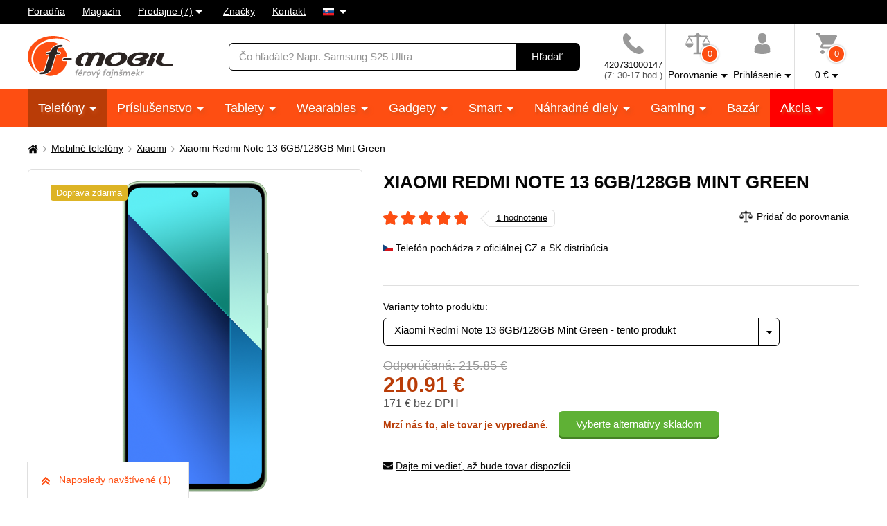

--- FILE ---
content_type: text/html; charset=UTF-8
request_url: https://www.f-mobil.sk/telefon/xiaomi-redmi-note-13-6gb-128gb-mint-green
body_size: 24827
content:
<!DOCTYPE html>
<html lang="sk" class="no-js cc--light-funky">
<head>
	<meta charset="utf-8">
	<!--[if IE]><meta http-equiv="X-UA-Compatible" content="IE=edge,chrome=1"><![endif]-->
	<title>Xiaomi Redmi Note 13 6GB/128GB Mint Green | F-mobil.sk</title>
	<meta name="description" content="Vitajte vo Svete Kvalitných Fotografií a Veľa Výkonu! Xiaomi Redmi Note 13 Super-jasný 108MP trojitý fotoaparát Na zachytenie">
	<script type="application/ld+json"> {
		"@context": "https://schema.org", "@type": "Organization",
		"url": "https://www.f-mobil.sk/",
		"logo": "https://styles.f-mobil.sk/web/img/logo_web.svg"
	} </script>

	<meta name="twitter:card" content="summary">
	<meta name="twitter:title" content="Xiaomi Redmi Note 13 6GB/128GB Mint Green | F-mobil.sk">
	<meta name="twitter:description" content="Vitajte vo Svete Kvalitných Fotografií a Veľa Výkonu! Xiaomi Redmi Note 13 Super-jasný 108MP trojitý fotoaparát Na zachytenie">
	<meta name="twitter:image" content="https://www.f-mobil.sk/fbimage/?itemid=130424">

	<meta property="og:title" content="Xiaomi Redmi Note 13 6GB/128GB Mint Green | F-mobil.sk">
	<meta property="og:description" content="Vitajte vo Svete Kvalitných Fotografií a Veľa Výkonu! Xiaomi Redmi Note 13 Super-jasný 108MP trojitý fotoaparát Na zachytenie">
	<meta property="og:image" content="https://www.f-mobil.sk/fbimage/?itemid=130424">
	<meta property="og:site_name" content="F-mobil.sk">
	<meta property="og:url" content="https://www.f-mobil.sk/telefon/xiaomi-redmi-note-13-6gb-128gb-mint-green">
	<meta property="og:type" content="product">

	<link rel="stylesheet" href="https://styles.f-mobil.sk/web/20251229-193914/style.css" media="screen" lazyload>
	<link rel="stylesheet" href="https://styles.f-mobil.sk/web/20251229-193914/style-desktop.css" media="screen and (min-width: 768px)" lazyload>
	<link rel="stylesheet" href="/styles/cookie/cookieconsent.css" media="screen" lazyload>
		<link rel="stylesheet" href="https://styles.f-mobil.sk/web/20251229-193914/print.css" media="print" lazyload>
	<link rel="preload" as="script" href="https://cdnjs.cloudflare.com/polyfill/v2/polyfill.min.js?features=default,Array.prototype.includes,Object.values,Array.prototype.find,IntersectionObserver">
	<link rel="preload" as="script" href="https://styles.f-mobil.sk/web/js/libs5.js">
	<link rel="preload" as="script" href="https://styles.f-mobil.sk/web/20251229-193914/web.js">

	<link rel="apple-touch-icon" sizes="180x180" href="https://styles.f-mobil.sk/web/img/favicons/apple-touch-icon.png">
	<link rel="icon" type="image/png" sizes="32x32" href="https://styles.f-mobil.sk/web//img/favicons/favicon-32x32.png">
	<link rel="icon" type="image/png" sizes="16x16" href="https://styles.f-mobil.sk/web/img/favicons/favicon-16x16.png">
	<link rel="manifest" href="/site.webmanifest">
	<link rel="mask-icon" href="https://styles.f-mobil.sk/web/img/favicons/safari-pinned-tab.svg" color="#000000">
	<meta name="msapplication-TileColor" content="#000000">
	<meta name="theme-color" content="#ffffff">
	<meta name="msapplication-config" content="/browserconfig.xml">

	<meta name="viewport" content="width=device-width, initial-scale=1.0, minimum-scale=1.0, maximum-scale=1.0, user-scalable=0">
	<meta name="robots" content="index, follow">
	
	<script> (function () {
		var supportsCover = 'CSS' in window && typeof CSS.supports === 'function' && CSS.supports('object-fit: cover');
		var isTouch = ('ontouchstart' in window) || window.DocumentTouch && document instanceof DocumentTouch;
		var className = document.documentElement.className;
		className = className.replace('no-js', 'js'); className += (isTouch ? ' ' : ' no-') + 'touchevents'; className += (supportsCover ? ' ' : ' no-') + 'objectfit';
		document.documentElement.className = className;
	}());</script>
	<script>(function(a){_q=function(){return a;};$=function(f){typeof f==="function" && a.push(arguments);return $;};jQuery=$.ready=$;}([]));</script>

			<script> var GTMTag='GTM-5KCQCL', eshopLang='SK'; window.dataLayer = window.dataLayer || []; </script>
		</head>
<body>
	<p class="m-accessibility">
	<a href="#main" title="Prejsť k obsahu (Klávesová skratka: Alt + 2)" accesskey="2">Prejsť k obsahu</a>
	<span class="hide">|</span>
	<a href="#menu-main">Prejsť k hlavnému menu</a>
	<span class="hide">|</span>
	<a href="#form-search">Prejsť na vyhľadávanie</a>
</p>
<div class="overlay"></div>
<header role="banner" class="header compensate-for-scrollbar" data-header>
<div class="header__top">
<nav class="m-top">
<div class="row-main">
	<ul class="m-top__list">
		<li class="m-top__item"><a href="/poradna" class="m-top__link">Poradňa</a></li>
		<li class="m-top__item"><a href="/magazin" class="m-top__link">Magazín</a></li>
		<li class="m-top__item m-top__item--dropdown">
			<div class="dropdown">
				<a href="/page/prodejny" class="dropdown__toggle">Predajne (7)</a>
				<div class="dropdown__menu dropdown__menu--stores">
					<ul class="dropdown__list"><li class="dropdown__item"><a href="/page/prodejna?id=1" class="dropdown__link">Horažďovice</a></li><li class="dropdown__item"><a href="/page/prodejna?id=5" class="dropdown__link">Olomouc - Galerie Šantovka</a></li><li class="dropdown__item"><a href="/page/prodejna?id=2" class="dropdown__link">Plzeň - Galerie Slovany</a></li><li class="dropdown__item"><a href="/page/prodejna?id=3" class="dropdown__link">Plzeň - Plzeň Plaza</a></li><li class="dropdown__item"><a href="/page/prodejna?id=7" class="dropdown__link">Praha - OC Novo Plaza</a></li><li class="dropdown__item"><a href="/page/prodejna?id=4" class="dropdown__link">Strakonice</a></li><li class="dropdown__item"><a href="/page/prodejna?id=6" class="dropdown__link">Teplice - Galerie Teplice</a></li></ul>
				</div>
			</div>
		</li>
		<li class="m-top__item"><a href="/znacky" class="m-top__link">Značky</a></li>
		<li class="m-top__item"><a href="/page/kontakt" class="m-top__link">Kontakt</a></li>
				<li class="m-top__item m-top__item--dropdown">
			<div class="dropdown">
				<a href="#" class="dropdown__toggle u-no-decoration">
					<span class="icon-svg icon-svg--flag-sk ">
					<svg class="icon-svg__svg" xmlns:xlink="http://www.w3.org/1999/xlink">
					<use xlink:href="/styles/web/img/bg/icons-svg.svg#icon-flag-sk" x="0" y="0" width="100%" height="100%"></use>
					</svg>
					</span>
				</a>
				<div class="dropdown__menu dropdown__menu--lang">
					<ul class="dropdown__list">
						<li class="dropdown__item">
							<strong class="dropdown__link item-icon">
								<span class="icon-svg icon-svg--flag-cs item-icon__icon"><svg class="icon-svg__svg" xmlns:xlink="http://www.w3.org/1999/xlink"><use xlink:href="/styles/web/img/bg/icons-svg.svg#icon-flag-sk" x="0" y="0" width="100%" height="100%"></use></svg></span>
								Slovensky							</strong>
						</li>
						<li class="dropdown__item">
							<a href="https://www.f-mobil.cz/telefon/xiaomi-redmi-note-13-6gb-128gb-mint-green" class="dropdown__link item-icon">
								<span class="icon-svg icon-svg--flag-cs item-icon__icon"><svg class="icon-svg__svg" xmlns:xlink="http://www.w3.org/1999/xlink"><use xlink:href="/styles/web/img/bg/icons-svg.svg#icon-flag-cs" x="0" y="0" width="100%" height="100%"></use></svg></span>
								Česky							</a>
						</li>
					</ul>
				</div>
			</div>
		</li>
			</ul>
</div>
</nav>
</div><div class="header__main">
	<div class="row-main">
		<div class="header__wrap">
			<p class="header__logo">
				<a href="/"><img src="https://styles.f-mobil.sk/web/img/logo_web.svg" alt="F-mobil" width="210" height="61"></a>
			</p>
			<div class="header__search">
				<form role="search" class="f-search" method="get" action="/search">
					<p class="inp inp--group">
						<span class="f-search__inp-fix inp-fix">
							<label for="search" class="inp-label u-vhide">Vyhľadávanie</label>
							<input type="text" class="inp-text" id="search" autocomplete="off" name="q" value="" placeholder="Čo hľadáte? Napr. Samsung S25 Ultra">
						</span>
						<span class="inp__append">
							<button class="btn btn--black" type="submit">
								<span class="btn__text">Hľadať</span>
							</button>
						</span>
					</p>
					<div class="f-search__suggest" data-suggest-content></div>
				</form>
			</div>			<div class="header__tools">
				<div class="m-tools">
					<ul class="m-tools__list">
						<li class="m-tools__item">
							<a href="tel:+420731000147" class="m-tools__link">
								<span class="m-tools__icon"><span class="icon-svg icon-svg--phone "><svg class="icon-svg__svg" xmlns:xlink="http://www.w3.org/1999/xlink"><use xlink:href="/styles/web/img/bg/icons-svg.svg#icon-phone" x="0" y="0" width="100%" height="100%"></use></svg></span></span>
								<span class="m-tools__label SK">420731000147 <span class="u-color-gray u-d-block">(7: 30-17 hod.)</span></span>
							</a>
						</li>
						<li class="m-tools__item">
							<a href="#" class="m-tools__link" data-toggle="comparison">
								<span class="m-tools__icon">
									<span class="icon-svg icon-svg--comparison"><svg class="icon-svg__svg" xmlns:xlink="http://www.w3.org/1999/xlink"><use xlink:href="/styles/web/img/bg/icons-svg.svg#icon-comparison" x="0" y="0" width="100%" height="100%"></use></svg></span>
									<span class="m-tools__badge">0</span>
								</span>
								<span class="m-tools__label m-tools__label--sub">Porovnanie</span>
							</a>
							<div class="m-tools__content m-tools__content--comparison" data-toggle-content="comparison">
								<div class="b-comparison">
																	<div class="b-comparison__empty">
	<h3>Ešte nemáte pridané produkty na porovnanie</h3>
	<p>
		Pridáte ich kliknutím na ikonku		<span class="icon-svg icon-svg--comparison"><svg class="icon-svg__svg" xmlns:xlink="http://www.w3.org/1999/xlink"><use xlink:href="/styles/web/img/bg/icons-svg.svg#icon-comparison" x="0" y="0" width="100%" height="100%"></use></svg></span>
		na výpise produktov alebo na detaile produktu. Porovnanie vám ukáže hlavné rozdiely medzi produktmi a lepšie si tak vyberiete.	</p>
</div>
																</div>
							</div>
						</li>
																		<li class="m-tools__item">
							<a href="/eshop/loginform" class="m-tools__link m-tools__link--sign-in" data-toggle="sign-in">
								<span class="m-tools__icon"><span class="icon-svg icon-svg--user"><svg class="icon-svg__svg" xmlns:xlink="http://www.w3.org/1999/xlink"><use xlink:href="/styles/web/img/bg/icons-svg.svg#icon-user" x="0" y="0" width="100%" height="100%"></use></svg></span></span>
								<span class="m-tools__label m-tools__label--sub">Prihlásenie</span>
							</a>
							<div class="m-tools__content m-tools__content--sign-in" data-toggle-content="sign-in">
								<div class="b-sign-in">
									<div class="b-sign-in__group">
										<form method="post" action="/eshop/login" class="b-sign-in__form f-sign-in u-mb-15">
											<p class="inp has-error">
												<label for="menu-login-email" class="inp-label">E-mail:</label>
												<span class="inp-fix">
													<input required type="email" id="menu-login-email" name="loginemail" class="inp-text">
												</span>
											</p>
											<p class="inp">
												<span class="grid grid--space-between">
													<span class="grid__cell size--auto">
														<label for="menu-login-password" class="inp-label">Heslo:</label>
													</span>
													<span class="grid__cell size--auto">
														<a href="/eshop/forgotpassword">Zabudnuté heslo</a>
													</span>
												</span>
												<span class="inp-fix">
													<input required type="password" id="menu-login-password" name="loginpassword" class="inp-text">
												</span>
											</p>
											<p><button class="btn btn--secondary btn--block" type="submit"><span class="btn__text">Prihlásiť sa</span></button></p>
										</form>
										<p class="u-text-center f-sign-in__consent u-mb-10">nebo</p>
										<p><a href="https://www.facebook.com/v6.0/dialog/oauth?scope=email&state=20d7539c31b971c64e8ba1238e35e72b&response_type=code&approval_prompt=auto&redirect_uri=https%3A%2F%2Fwww.f-mobil.sk%2F%3Ffacebook%3D1&client_id=831551040197533" class="btn btn--facebook btn--block"><span class="btn__text"><span class="item-icon item-icon--md"><span class="icon-svg icon-svg--facebook item-icon__icon"><svg class="icon-svg__svg" xmlns:xlink="http://www.w3.org/1999/xlink"><use xlink:href="/styles/web/img/bg/icons-svg.svg#icon-facebook" x="0" y="0" width="100%" height="100%"></use></svg></span>Prihlásiť sa cez Facebook</span></span></a></p>
										<p class="f-sign-in__consent u-pt-10 u-mt-0 u-mb-0">Prihlásením súhlasíte sa <a href="/ochrana-osobnich-udaju-a-cookies" data-src="/ajax/item.php?id=58027" data-fancybox data-type="ajax">spracovaním osobných údajov</a>.</p>
									</div>
									<div class="b-sign-in__group b-sign-in__group--sign-up">
										<div>
											<h2 class="h3">Ešte nemáte účet? <br> Registrujte sa a získajte výhody</h2>
											<ul class="list-check">
												<li>Sledovanie stavu vašich objednávok</li>
												<li>Zaujímavé akčné ponuky</li>
												<li>Zľavy pre verných zákazníkov</li>
												<li>Zľavnená doprava</li>
											</ul>
										</div>
										<p><a href="/eshop/register" class="btn btn--block"><span class="btn__text">Registrovať sa</span></a></p>
									</div>
								</div>
							</div>
						</li>
												<li class="m-tools__item" data-toggle-hover>
							<a href="/eshop/basket" class="m-tools__link m-tools__link--cart" data-toggle="cart">
								<span class="m-tools__icon">
									<span class="icon-svg icon-svg--cart "><svg class="icon-svg__svg" xmlns:xlink="http://www.w3.org/1999/xlink"><use xlink:href="/styles/web/img/bg/icons-svg.svg#icon-cart" x="0" y="0" width="100%" height="100%"></use></svg></span>
									<span class="m-tools__badge" id="setnumproducts">0</span>
								</span>
								<span class="m-tools__label m-tools__label--sub"><span id="settotalprice">0</span>&nbsp;€</span>
							</a>
							<div class="m-tools__content m-tools__content--cart" data-toggle-content="cart">
								<div class="b-infobox" id="b-cart-content">
										<div class="b-cart-content">
		<div class="b-cart-content__wrap">
			<h2 class="b-cart-content__title h3">Váš košík je zatiaľ prázdny</h2>
			<p>Nie je to škoda? Ak potrebujete poradiť, využite <a href="/poradna">poradňu</a> našich fajnšmekrov. Alebo nám rovno zavolajte na <a href="tel:+420731000147">+420 731 000 147</a> .</p>
			<h2 class="b-cart-content__title h3">Ceny dopravy</h2>
			<table><tbody>
				<tr><td>Zásilkovna - sieť výdajných miest</td><td class="u-text-right">3.85&nbsp;€</td></tr><tr><td>Packeta - Kuriér na adresu</td><td class="u-text-right">4.95&nbsp;€</td></tr>			</tbody></table>
			<div class="benefit">
				<span class="icon-svg icon-svg--transport benefit__icon">
				<svg class="icon-svg__svg" xmlns:xlink="http://www.w3.org/1999/xlink">
					<use xlink:href="/styles/web/img/bg/icons-svg.svg#icon-transport" x="0" y="0" width="100%" height="100%"></use>
				</svg>
				</span>
				<p class="benefit__title">
					<strong class="h3">Doprava zdarma</strong> pri nákupe nad 40 €				</p>
			</div>
		</div>
	</div>
									</div>
							</div>						</li>
											</ul>
				</div>
			</div>

			<div class="header__toggle">
				<a href="#" class="header__toggle-btn" data-toggle-menu>
					<span class="icon-svg icon-svg--menu header__toggle-icon"><svg class="icon-svg__svg" xmlns:xlink="http://www.w3.org/1999/xlink"><use xlink:href="/styles/web/img/bg/icons-svg.svg#icon-menu" x="0" y="0" width="100%" height="100%"></use></svg></span>
					Menu				</a>
			</div>
		</div>
	</div>
</div>
<div id="ajaxMenu"><div class="header__menu">
	<nav role="navigation" id="menu-main" class="m-main">
		<div class="row-main">
		<ul class="m-main__list">
			<li class="m-main__item"><a href="/mobilni-telefony" class="m-main__link m-main__link--sub" aria-current="page">Telefóny </a></li>
			<li class="m-main__item"><a href="/prislusenstvi" class="m-main__link m-main__link--sub">Príslušenstvo </a></li>
			<li class="m-main__item"><a href="/tablety" class="m-main__link m-main__link--sub">Tablety </a></li>
			<li class="m-main__item"><a href="/wearables" class="m-main__link m-main__link--sub">Wearables </a></li>
			<li class="m-main__item"><a href="/gadgety" class="m-main__link m-main__link--sub">Gadgety </a></li>
			<li class="m-main__item"><a href="/smart" class="m-main__link m-main__link--sub">Smart </a></li>
			<li class="m-main__item"><a href="/nahradni-dily" class="m-main__link m-main__link--sub">Náhradné diely </a></li>
			<li class="m-main__item"><a href="/herni-zona" class="m-main__link m-main__link--sub">Gaming </a></li>
			<li class="m-main__item"><a href="/bazar" class="m-main__link">Bazár</a></li>
			<li class="m-main__item m-main__item--sale"><a href="/akce" class="m-main__link m-main__link--sub">Akcia </a></li>
		</ul>
		</div>
	</nav>
</div></div>
</header>
<main role="main" id="main" class="main">

<a href="#main" class="top js-link-slide">
	<span class="icon-svg icon-svg--arrow-up"><svg class="icon-svg__svg" xmlns:xlink="http://www.w3.org/1999/xlink"><use xlink:href="/styles/web/img/bg/icons-svg.svg#icon-arrow-up" x="0" y="0" width="100%" height="100%"></use></svg></span>
	<span class="top__text">hore</span>
</a>
<div class="row-main u-pt-20">
<nav aria-label="breadcrumb" class="m-breadcrumb u-mb-20">
	<p class="m-breadcrumb__wrap grid grid--middle grid--x-5">
		<strong class="u-vhide">Tu sa nachádzate:</strong>
		<a href="/" aria-label="Domů" class="m-breadcrumb__link grid__cell size--auto">
			<span class="icon-svg icon-svg--home "><svg class="icon-svg__svg" xmlns:xlink="http://www.w3.org/1999/xlink"><use xlink:href="/styles/web/img/bg/icons-svg.svg#icon-home" x="0" y="0" width="100%" height="100%"></use></svg></span>
		</a>
		<span class="m-breadcrumb__separator grid__cell size--auto"><span class="icon-svg icon-svg--angle-r "><svg class="icon-svg__svg" xmlns:xlink="http://www.w3.org/1999/xlink"><use xlink:href="/styles/web/img/bg/icons-svg.svg#icon-angle-r" x="0" y="0" width="100%" height="100%"></use></svg></span></span><a href="/mobilni-telefony" class="m-breadcrumb__link grid__cell size--auto">Mobilné telefóny</a><span class="m-breadcrumb__separator grid__cell size--auto"><span class="icon-svg icon-svg--angle-r "><svg class="icon-svg__svg" xmlns:xlink="http://www.w3.org/1999/xlink"><use xlink:href="/styles/web/img/bg/icons-svg.svg#icon-angle-r" x="0" y="0" width="100%" height="100%"></use></svg></span></span><a href="/mobilni-telefony__xiaomi" class="m-breadcrumb__link grid__cell size--auto">Xiaomi</a><span class="m-breadcrumb__separator grid__cell size--auto u-hide@sm-down"><span class="icon-svg icon-svg--angle-r "><svg class="icon-svg__svg" xmlns:xlink="http://www.w3.org/1999/xlink"><use xlink:href="/styles/web/img/bg/icons-svg.svg#icon-angle-r" x="0" y="0" width="100%" height="100%"></use></svg></span></span><span class="m-breadcrumb__link grid__cell size--auto u-hide@sm-down">Xiaomi Redmi Note 13 6GB/128GB Mint Green</span>
		<script type="application/ld+json"> {
      		"@context": "https://schema.org",
      		"@type": "BreadcrumbList",
      		"itemListElement": [
				{ "@type": "ListItem", "position": 1, "name": "Mobilné telefóny", "item": "https://www.f-mobil.sk/mobilni-telefony" },
				{ "@type": "ListItem", "position": 2, "name": "Xiaomi", "item": "https://www.f-mobil.sk/mobilni-telefony__xiaomi" },
				{ "@type": "ListItem", "position": 3, "name": "Xiaomi Redmi Note 13 6GB/128GB Mint Green", "item": "https://www.f-mobil.sk/telefon/xiaomi-redmi-note-13-6gb-128gb-mint-green" }
		]} </script>
			</p>
</nav>
			<div class="grid grid--x-30 u-mb-60@md">
				<div class="grid__cell size--5-12@lg">
					<h1 class="u-hide@lg-up">Xiaomi Redmi Note 13 6GB/128GB Mint Green</h1>
					<div class="b-gallery">
							<div class="b-gallery__main">
			<div class="b-gallery__badges">
																				<span class="b-gallery__badge badge badge--yellow">Doprava zdarma</span>											</div>
												<div class="b-gallery__list grid grid--scroll grid--x-0">
				<div class="b-gallery__item grid__cell grid__cell--eq">
						<a href="#" data-fancybox data-type="ajax" data-src="/ajax/photo-video.php?id=130424" class="img b-gallery__link">
							<span class="img__holder"><img src="https://media.f-mobil.sk/produkty/130424/n7-green-front-wallpaper.png" alt="Xiaomi Redmi Note 13 6GB/128GB Mint Green" class="b-gallery__img"></span>
						</a>
					</div><div class="b-gallery__item grid__cell grid__cell--eq">
						<a href="#" data-fancybox data-type="ajax" data-src="/ajax/photo-video.php?id=130424" class="img b-gallery__link">
							<span class="img__holder"><img src="https://media.f-mobil.sk/produkty/130424/xiaomi-redmi-note-13-6gb-128gb-mint-green-1.jpg" alt="Xiaomi Redmi Note 13/6GB/128GB/Mint Green" class="b-gallery__img"></span>
						</a>
					</div><div class="b-gallery__item grid__cell grid__cell--eq">
						<a href="#" data-fancybox data-type="ajax" data-src="/ajax/photo-video.php?id=130424" class="img b-gallery__link">
							<span class="img__holder"><img src="https://media.f-mobil.sk/produkty/130424/n7-green-front-45-l-wallpaper.png" alt="Xiaomi Redmi Note 13 6GB/128GB Mint Green" class="b-gallery__img"></span>
						</a>
					</div><div class="b-gallery__item grid__cell grid__cell--eq">
						<a href="#" data-fancybox data-type="ajax" data-src="/ajax/photo-video.php?id=130424" class="img b-gallery__link">
							<span class="img__holder"><img src="https://media.f-mobil.sk/produkty/130424/n7-green-back-45-l.png" alt="Xiaomi Redmi Note 13 6GB/128GB Mint Green" class="b-gallery__img"></span>
						</a>
					</div><div class="b-gallery__item grid__cell grid__cell--eq">
						<a href="#" data-fancybox data-type="ajax" data-src="/ajax/photo-video.php?id=130424" class="img b-gallery__link">
							<span class="img__holder"><img src="https://media.f-mobil.sk/produkty/130424/n7-green-front-45-r-wallpaper.png" alt="Xiaomi Redmi Note 13 6GB/128GB Mint Green" class="b-gallery__img"></span>
						</a>
					</div><div class="b-gallery__item grid__cell grid__cell--eq">
						<a href="#" data-fancybox data-type="ajax" data-src="/ajax/photo-video.php?id=130424" class="img b-gallery__link">
							<span class="img__holder"><img src="https://media.f-mobil.sk/produkty/130424/n7-green-back-45-r.png" alt="Xiaomi Redmi Note 13 6GB/128GB Mint Green" class="b-gallery__img"></span>
						</a>
					</div><div class="b-gallery__item grid__cell grid__cell--eq">
						<a href="#" data-fancybox data-type="ajax" data-src="/ajax/photo-video.php?id=130424" class="img b-gallery__link">
							<span class="img__holder"><img src="https://media.f-mobil.sk/produkty/130424/n7-green-left.png" alt="Xiaomi Redmi Note 13 6GB/128GB Mint Green" class="b-gallery__img"></span>
						</a>
					</div><div class="b-gallery__item grid__cell grid__cell--eq">
						<a href="#" data-fancybox data-type="ajax" data-src="/ajax/photo-video.php?id=130424" class="img b-gallery__link">
							<span class="img__holder"><img src="https://media.f-mobil.sk/produkty/130424/n7-green-right.png" alt="Xiaomi Redmi Note 13 6GB/128GB Mint Green" class="b-gallery__img"></span>
						</a>
					</div><div class="b-gallery__item grid__cell grid__cell--eq">
						<a href="#" data-fancybox data-type="ajax" data-src="/ajax/photo-video.php?id=130424" class="img b-gallery__link">
							<span class="img__holder"><img src="https://media.f-mobil.sk/produkty/130424/n7-green-bottom.png" alt="Xiaomi Redmi Note 13 6GB/128GB Mint Green" class="b-gallery__img"></span>
						</a>
					</div><div class="b-gallery__item grid__cell grid__cell--eq">
						<a href="#" data-fancybox data-type="ajax" data-src="/ajax/photo-video.php?id=130424" class="img b-gallery__link">
							<span class="img__holder"><img src="https://media.f-mobil.sk/produkty/130424/n7-green-top.png" alt="Xiaomi Redmi Note 13 6GB/128GB Mint Green" class="b-gallery__img"></span>
						</a>
					</div>			</div>
			<p class="b-gallery__btns">
				<a href="#" class="b-gallery__prev" aria-label="Předchozí">
					<span class="icon-svg icon-svg--angle-l "><svg class="icon-svg__svg" xmlns:xlink="http://www.w3.org/1999/xlink"><use xlink:href="/styles/web/img/bg/icons-svg.svg#icon-angle-l" x="0" y="0" width="100%" height="100%"></use></svg></span>
				</a>
				<a href="#" class="b-gallery__next" aria-label="Následující">
					<span class="icon-svg icon-svg--angle-r "><svg class="icon-svg__svg" xmlns:xlink="http://www.w3.org/1999/xlink"><use xlink:href="/styles/web/img/bg/icons-svg.svg#icon-angle-r" x="0" y="0" width="100%" height="100%"></use></svg></span>
				</a>
			</p>
		</div>
				<div class="b-gallery__thumbs u-mb-20 u-hide@sm-down">
		<ul class="b-gallery__thumblist grid grid--x-10 grid--y-10">
		<li class="b-gallery__thumbitem b-gallery__thumbitem--active grid__cell is-active">
				<a href="https://media.f-mobil.sk/produkty/130424/2_thumb_n7-green-front-wallpaper.png" class="b-gallery__thumblink img"><span class="img__holder">
					<img alt="Xiaomi Redmi Note 13 6GB/128GB Mint Green" src="https://media.f-mobil.sk/produkty/130424/1_thumb_n7-green-front-wallpaper.png" >
				</span></a>
			</li><li class="b-gallery__thumbitem b-gallery__thumbitem--active grid__cell">
				<a href="https://media.f-mobil.sk/produkty/130424/2_thumb_xiaomi-redmi-note-13-6gb-128gb-mint-green-1.jpg" class="b-gallery__thumblink img"><span class="img__holder">
					<img alt="Xiaomi Redmi Note 13/6GB/128GB/Mint Green" src="https://media.f-mobil.sk/produkty/130424/1_thumb_xiaomi-redmi-note-13-6gb-128gb-mint-green-1.jpg" >
				</span></a>
			</li><li class="b-gallery__thumbitem b-gallery__thumbitem--active grid__cell">
				<a href="https://media.f-mobil.sk/produkty/130424/2_thumb_n7-green-front-45-l-wallpaper.png" class="b-gallery__thumblink img"><span class="img__holder">
					<img alt="Xiaomi Redmi Note 13 6GB/128GB Mint Green" src="https://media.f-mobil.sk/produkty/130424/1_thumb_n7-green-front-45-l-wallpaper.png" >
				</span></a>
			</li><li class="b-gallery__thumbitem b-gallery__thumbitem--active grid__cell">
				<a href="https://media.f-mobil.sk/produkty/130424/2_thumb_n7-green-back-45-l.png" class="b-gallery__thumblink img"><span class="img__holder">
					<img alt="Xiaomi Redmi Note 13 6GB/128GB Mint Green" src="https://media.f-mobil.sk/produkty/130424/1_thumb_n7-green-back-45-l.png" >
				</span></a>
			</li><li class="b-gallery__thumbitem b-gallery__thumbitem--active grid__cell">
				<a href="https://media.f-mobil.sk/produkty/130424/2_thumb_n7-green-front-45-r-wallpaper.png" class="b-gallery__thumblink img"><span class="img__holder">
					<img alt="Xiaomi Redmi Note 13 6GB/128GB Mint Green" src="https://media.f-mobil.sk/produkty/130424/1_thumb_n7-green-front-45-r-wallpaper.png" >
				</span></a>
			</li>			<li class="b-gallery__thumbitem grid__cell">
			<a href="#" data-fancybox data-type="ajax" data-src="/ajax/photo-video.php?id=130424" class="b-gallery__thumblink b-gallery__thumblink--more">
				<span class="b-gallery__thumblink-inner">
					<span class="item-icon item-icon--top">
						<span class="icon-svg icon-svg--camera item-icon__icon"><svg class="icon-svg__svg" xmlns:xlink="http://www.w3.org/1999/xlink"><use xlink:href="/styles/web/img/bg/icons-svg.svg#icon-camera" x="0" y="0" width="100%" height="100%"></use></svg></span>
						+5 Ďalších					</span>
				</span>
			</a>
			</li>
				</ul>
		</div>
							</div>
				</div>
				<div class="grid__cell size--7-12@lg">
					<div class="u-mb-20 u-mb-30@md">
						<h1 class="u-hide@md-down">Xiaomi Redmi Note 13 6GB/128GB Mint Green</h1>
						<div class="grid grid--space-between">
							<div class="grid__cell size--auto">
								<a href="#tab-rating" class="b-rating b-rating--link grid grid--middle grid--x-15 u-mb-20 js-link-slide">
									<span class="rating rating--big grid__cell size--auto u-mb-0">
									<span class="rating__number" aria-label="Hodnocení: 100%%">
											<span class="rating__stars"><img src="/styles/svg/stars.svg"></span>
											<span class="rating__stars rating__stars--active" style="width: 100%;"><img src="/styles/svg/stars_active.svg"></span>
									</span>
									</span>
									<span class="grid__cell size--auto">
										<span class="btn btn--arrow">
											<span class="btn__text">
												1 hodnotenie											</span>
										</span>
									</span>
								</a>
							</div>
														<div class="grid__cell size--auto u-mb-20">
								<div class="grid grid--x-15">
									<a href="/comparison" data-itemid="130424" data-active-text="Odobrať z porovnania" data-inactive-text="Pridať do porovnania" class="triggerCompare item-icon item-icon--md grid__cell size--auto@sm ">
										<span class="icon-svg icon-svg--comparison item-icon__icon"><svg class="icon-svg__svg" xmlns:xlink="http://www.w3.org/1999/xlink"><use xlink:href="/styles/web/img/bg/icons-svg.svg#icon-comparison" x="0" y="0" width="100%" height="100%"></use></svg></span>
										<span class="info-text">Pridať do porovnania</span>
									</a>
									<p class="grid__cell size--auto@sm showCompareRemove"></p>
								</div>
							</div>
													</div>
												<p class="item-icon">
							<span class="icon-svg icon-svg--flag-cs item-icon__icon"><svg class="icon-svg__svg" xmlns:xlink="http://www.w3.org/1999/xlink"><use xlink:href="/styles/web/img/bg/icons-svg.svg#icon-flag-cs" x="0" y="0" width="100%" height="100%"></use></svg></span>
							Telefón pochádza z oficiálnej CZ a SK distribúcia						</p>
											</div> <!-- // u-mb-20 u-mb-30@md -->

										<div class="b-bordered b-bordered--full-width b-bordered--top u-pt-20 u-pb-20">
													<div class="u-mb-15@md u-mb-15">
				<label for="varians" class="inp-label">
					Varianty tohto produktu:
				</label>
				<span class="inp-fix select2 size--10-12@md">
					<select required name="variants" data-hide-search="true" data-placeholder="- vyberte variantu -" class="inp-select select2__inp" id="variantaSelect">
						<option value="130424" label="6GB/128GB Mint Green" data-url="https://www.f-mobil.sk/telefon/xiaomi-redmi-note-13-6gb-128gb-mint-green" data-availability="Vypredané" data-availability-color="#b93c07" data-price="210.91&nbsp;€" data-active=" active">Xiaomi Redmi Note 13 6GB/128GB Mint Green - tento produkt</option><option value="130427" label="8GB/256GB Midnight Black" data-url="https://www.f-mobil.sk/telefon/xiaomi-redmi-note-13-8gb-256gb-midnight-black" data-availability="Vypredané" data-availability-color="#b93c07" data-price="186.17&nbsp;€" data-active="">Xiaomi Redmi Note 13 8GB/256GB Midnight Black</option><option value="130418" label="6GB/128GB Midnight Black" data-url="https://www.f-mobil.sk/telefon/xiaomi-redmi-note-13-6gb-128gb-midnight-black" data-availability="Vypredané" data-availability-color="#b93c07" data-price="205.51&nbsp;€" data-active="">Xiaomi Redmi Note 13 6GB/128GB Midnight Black</option><option value="130420" label="6GB/128GB Ice Blue" data-url="https://www.f-mobil.sk/telefon/xiaomi-redmi-note-13-6gb-128gb-ice-blue" data-availability="Vypredané" data-availability-color="#b93c07" data-price="205.51&nbsp;€" data-active="">Xiaomi Redmi Note 13 6GB/128GB Ice Blue</option><option value="130428" label="8GB/256GB Ice Blue" data-url="https://www.f-mobil.sk/telefon/xiaomi-redmi-note-13-8gb-256gb-ice-blue" data-availability="Vypredané" data-availability-color="#b93c07" data-price="239.25&nbsp;€" data-active="">Xiaomi Redmi Note 13 8GB/256GB Ice Blue</option><option value="130430" label="8GB/256GB Mint Green" data-url="https://www.f-mobil.sk/telefon/xiaomi-redmi-note-13-8gb-256gb-mint-green" data-availability="Vypredané" data-availability-color="#b93c07" data-price="239.25&nbsp;€" data-active="">Xiaomi Redmi Note 13 8GB/256GB Mint Green</option><option value="137404" label="8GB/512GB Black" data-url="https://www.f-mobil.sk/telefon/xiaomi-redmi-note-13-8gb-512gb-black" data-availability="Vypredané" data-availability-color="#b93c07" data-price="263.98&nbsp;€" data-active="">Xiaomi Redmi Note 13 8GB/512GB Black</option><option value="137405" label="8GB/512GB Green" data-url="https://www.f-mobil.sk/telefon/xiaomi-redmi-note-13-8gb-512gb-green" data-availability="Vypredané" data-availability-color="#b93c07" data-price="263.98&nbsp;€" data-active="">Xiaomi Redmi Note 13 8GB/512GB Green</option><option value="137402" label="8GB/512GB Blue" data-url="https://www.f-mobil.sk/telefon/xiaomi-redmi-note-13-8gb-512gb-blue" data-availability="Vypredané" data-availability-color="#b93c07" data-price="263.98&nbsp;€" data-active="">Xiaomi Redmi Note 13 8GB/512GB Blue</option>					</select>
				</span>
			</div>
								<div class="grid grid--middle grid--space-between@md grid--center u-mb-15">
			<p class="price grid__cell size--auto u-text-left@md u-text-center u-mb-25 u-mb-0@md">
				<s class="price__discount">
					Odporúčaná: 215.85&nbsp;€				</s>				<span class="price__current">
					210.91&nbsp;€				</span>
				<span class="price__no-vat u-color-gray">
					171&nbsp;€ bez DPH				</span>
			</p>
			<div class="grid__cell size--auto">
										<div class="grid grid--x-15 grid--middle">
							<div class="grid__cell size--auto">
								<p class="u-color-red"><strong>Mrzí nás to, ale tovar je vypredané.</strong></p>
							</div>
							<div class="grid__cell size--auto">
								<p><a href="#tab-similar" class="btn btn--secondary"><span class="btn__text">Vyberte alternatívy skladom</span></a></p>
							</div>
						</div>
								</div>
		</div>
		<script> $(function(){
			var selectInst = $("#variantaSelect").data('select2');
			if (typeof selectInst != 'undefined') selectInst.$results.on('mousedown', function (e) {
				if (e.target.nodeName == 'A') {
					e.preventDefault();
					$(e.target).trigger('click');
					return false;
				}
			});
			$(document).on('change','#variantaSelect',function(){
				window.location.href = $('#variantaSelect option:selected').data('url');
			});
		});</script>						<p>
							<a href="#" class="item-icon" data-fancybox="" data-type="ajax" data-src="/ajax/watchdog.php?id=130424">
								<span class="icon-svg icon-svg--envelope item-icon__icon"><svg class="icon-svg__svg" xmlns:xlink="http://www.w3.org/1999/xlink"><use xlink:href="/styles/web/img/bg/icons-svg.svg#icon-envelope" x="0" y="0" width="100%" height="100%"></use></svg></span>
								Dajte mi vedieť, až bude tovar dispozícii							</a>
						</p>
					</div>
									</div> <!-- // grid__cell size--7-12@lg -->

			</div>


			<div class="u-hide@sm-down">
				<div class="b-benefits b-benefits--no-space u-mb-40 u-mb-60@lg">
					<div class="b-benefits__list grid grid--x-15 grid--y-20 grid--middle">
					<div class="b-benefits__item grid__cell size--12-12 size--6-12@md size--3-12@lg size--autogrow@xl grid grid--x-15">
	<p class="b-benefits__left grid__cell size--2-12 u-text-center size--3-12@lg">18</p>
	<p class="b-benefits__text grid__cell size--10-12 size--9-12@lg">
		<strong>Skúsení špecialisti</strong>
		<br>
		máme viac ako 18 rokov skúseností	</p>
</div>
<div class="b-benefits__item grid__cell size--12-12 size--6-12@md size--3-12@lg size--autogrow@xl grid grid--x-15">
	<span class="grid__cell size--2-12 u-text-center size--3-12@lg">
		<span class="icon-svg icon-svg--check-circle-light b-benefits__icon"><svg class="icon-svg__svg" xmlns:xlink="http://www.w3.org/1999/xlink"><use xlink:href="/styles/web/img/bg/icons-svg.svg#icon-check-circle-light" x="0" y="0" width="100%" height="100%"></use></svg></span>
	</span>
	<p class="b-benefits__text grid__cell size--10-12 size--9-12@lg">
		<strong>Autorizovaný predajca</strong>
		<br>
		predávame tovar z oficiálnej CZ/SK distribúcie	</p>
</div>
<div class="b-benefits__item grid__cell size--12-12 size--6-12@md size--3-12@lg size--autogrow@xl grid grid--x-15">
	<span class="grid__cell size--2-12 u-text-center size--3-12@lg">
		<span class="icon-svg icon-svg--rocket b-benefits__icon"><svg class="icon-svg__svg" xmlns:xlink="http://www.w3.org/1999/xlink"><use xlink:href="/styles//web/img/bg/icons-svg.svg#icon-rocket" x="0" y="0" width="100%" height="100%"></use></svg></span>
	</span>
	<p class="b-benefits__text grid__cell size--10-12 size--9-12@lg">
		<strong>Fakt rýchle dodanie</strong>
		<br>
		tovar skladom posielame do 24 hodín	</p>
</div>
<div class="b-benefits__item grid__cell size--12-12 size--6-12@md size--3-12@lg size--autogrow@xl grid grid--x-15">
	<p class="b-benefits__left grid__cell size--2-12 u-text-center size--3-12@lg">
		7	</p>
	<p class="b-benefits__text grid__cell size--10-12 size--9-12@lg">
		<strong>F-Mobil predajní</strong>
		<br>
		<a href="/page/prodejny">príďte sa poradiť</a>
	</p>
</div>					</div>
				</div>
			</div>

			<div id="tab-accessories">
				<h2 class="h1 h1--sm u-mb-30"><a href="https://www.f-mobil.sk/telefon/xiaomi-redmi-note-13">Príslušenstvo k Xiaomi Redmi Note 13 6GB/128GB Mint Green</a>					(88)</h2>
				<div class="grid grid--x-20 js-tabs">
					<div class="grid__cell size--4-12@md size--3-12@lg u-mb-30 u-print-hide">
								<nav role="navigation" class="m-tabs">
		<div class="m-tabs__arrow"></div>
		<ul class="m-tabs__list">
			<li class="m-tabs__item"><a href="#tab-acc-1" class="m-tabs__link item-icon item-icon--lg js-tabs__link is-active"><span class="icon-svg icon-svg--ic_obaly item-icon__icon"><svg class="icon-svg__svg" xmlns:xlink="http://www.w3.org/1999/xlink"><use xlink:href="/styles/web/img/bg/icons-svg.svg#icon-ic_obaly" x="0" y="0" width="100%" height="100%"></use> </svg></span>Púzdra a obaly (35)</a></li><li class="m-tabs__item"><a href="#tab-acc-2" class="m-tabs__link item-icon item-icon--lg js-tabs__link"><span class="icon-svg icon-svg--ic_skla item-icon__icon"><svg class="icon-svg__svg" xmlns:xlink="http://www.w3.org/1999/xlink"><use xlink:href="/styles/web/img/bg/icons-svg.svg#icon-ic_skla" x="0" y="0" width="100%" height="100%"></use> </svg></span>Tvrdená skla (11)</a></li><li class="m-tabs__item"><a href="#tab-acc-3" class="m-tabs__link item-icon item-icon--lg js-tabs__link"><span class="icon-svg icon-svg--ic_skla item-icon__icon"><svg class="icon-svg__svg" xmlns:xlink="http://www.w3.org/1999/xlink"><use xlink:href="/styles/web/img/bg/icons-svg.svg#icon-ic_skla" x="0" y="0" width="100%" height="100%"></use> </svg></span>Ochranné fólie (2)</a></li><li class="m-tabs__item"><a href="#tab-acc-4" class="m-tabs__link item-icon item-icon--lg js-tabs__link"><span class="icon-svg icon-svg--ic_dily item-icon__icon"><svg class="icon-svg__svg" xmlns:xlink="http://www.w3.org/1999/xlink"><use xlink:href="/styles/web/img/bg/icons-svg.svg#icon-ic_dily" x="0" y="0" width="100%" height="100%"></use> </svg></span>Náhradné diely (4)</a></li><li class="m-tabs__item"><a href="#tab-acc-5" class="m-tabs__link item-icon item-icon--lg js-tabs__link"><span class="icon-svg icon-svg--ic_nabijecky item-icon__icon"><svg class="icon-svg__svg" xmlns:xlink="http://www.w3.org/1999/xlink"><use xlink:href="/styles/web/img/bg/icons-svg.svg#icon-ic_nabijecky" x="0" y="0" width="100%" height="100%"></use> </svg></span>Nabijačky (3)</a></li><li class="m-tabs__item"><a href="#tab-acc-6" class="m-tabs__link item-icon item-icon--lg js-tabs__link"><span class="icon-svg icon-svg--ic_kabely item-icon__icon"><svg class="icon-svg__svg" xmlns:xlink="http://www.w3.org/1999/xlink"><use xlink:href="/styles/web/img/bg/icons-svg.svg#icon-ic_kabely" x="0" y="0" width="100%" height="100%"></use> </svg></span>Káble (6)</a></li><li class="m-tabs__item"><a href="#tab-acc-7" class="m-tabs__link item-icon item-icon--lg js-tabs__link"><span class="icon-svg icon-svg--ic_drzaky item-icon__icon"><svg class="icon-svg__svg" xmlns:xlink="http://www.w3.org/1999/xlink"><use xlink:href="/styles/web/img/bg/icons-svg.svg#icon-ic_drzaky" x="0" y="0" width="100%" height="100%"></use> </svg></span>Držiaky do auta (6)</a></li><li class="m-tabs__item"><a href="#tab-acc-8" class="m-tabs__link item-icon item-icon--lg js-tabs__link"><span class="icon-svg icon-svg--ic_powerbank item-icon__icon"><svg class="icon-svg__svg" xmlns:xlink="http://www.w3.org/1999/xlink"><use xlink:href="/styles/web/img/bg/icons-svg.svg#icon-ic_powerbank" x="0" y="0" width="100%" height="100%"></use> </svg></span>Powerbanky (3)</a></li><li class="m-tabs__item"><a href="#tab-acc-9" class="m-tabs__link item-icon item-icon--lg js-tabs__link"><span class="icon-svg icon-svg--ic_handsfree item-icon__icon"><svg class="icon-svg__svg" xmlns:xlink="http://www.w3.org/1999/xlink"><use xlink:href="/styles/web/img/bg/icons-svg.svg#icon-ic_handsfree" x="0" y="0" width="100%" height="100%"></use> </svg></span>Handsfree (2)</a></li><li class="m-tabs__item"><a href="#tab-acc-10" class="m-tabs__link item-icon item-icon--lg js-tabs__link"><span class="icon-svg icon-svg--ic_sluchatka item-icon__icon"><svg class="icon-svg__svg" xmlns:xlink="http://www.w3.org/1999/xlink"><use xlink:href="/styles/web/img/bg/icons-svg.svg#icon-ic_sluchatka" x="0" y="0" width="100%" height="100%"></use> </svg></span>Slúchadlá (1)</a></li><li class="m-tabs__item"><a href="#tab-acc-11" class="m-tabs__link item-icon item-icon--lg js-tabs__link"><span class="icon-svg icon-svg--ic_repro item-icon__icon"><svg class="icon-svg__svg" xmlns:xlink="http://www.w3.org/1999/xlink"><use xlink:href="/styles/web/img/bg/icons-svg.svg#icon-ic_repro" x="0" y="0" width="100%" height="100%"></use> </svg></span>Reproduktory (3)</a></li><li class="m-tabs__item"><a href="#tab-acc-12" class="m-tabs__link item-icon item-icon--lg js-tabs__link"><span class="icon-svg icon-svg--ic_selfie item-icon__icon"><svg class="icon-svg__svg" xmlns:xlink="http://www.w3.org/1999/xlink"><use xlink:href="/styles/web/img/bg/icons-svg.svg#icon-ic_selfie" x="0" y="0" width="100%" height="100%"></use> </svg></span>Selfie tyče (6)</a></li><li class="m-tabs__item"><a href="#tab-acc-13" class="m-tabs__link item-icon item-icon--lg js-tabs__link"><span class="icon-svg icon-svg--ic_karty item-icon__icon"><svg class="icon-svg__svg" xmlns:xlink="http://www.w3.org/1999/xlink"><use xlink:href="/styles/web/img/bg/icons-svg.svg#icon-ic_karty" x="0" y="0" width="100%" height="100%"></use> </svg></span>Pamäťové karty (2)</a></li><li class="m-tabs__item"><a href="#tab-acc-14" class="m-tabs__link item-icon item-icon--lg js-tabs__link"><span class="icon-svg icon-svg--ic_naramky item-icon__icon"><svg class="icon-svg__svg" xmlns:xlink="http://www.w3.org/1999/xlink"><use xlink:href="/styles/web/img/bg/icons-svg.svg#icon-ic_naramky" x="0" y="0" width="100%" height="100%"></use> </svg></span>Chytré náramky (1)</a></li><li class="m-tabs__item"><a href="#tab-acc-15" class="m-tabs__link item-icon item-icon--lg js-tabs__link"><span class="icon-svg icon-svg--ic_poukazy item-icon__icon"><svg class="icon-svg__svg" xmlns:xlink="http://www.w3.org/1999/xlink"><use xlink:href="/styles/web/img/bg/icons-svg.svg#icon-ic_poukazy" x="0" y="0" width="100%" height="100%"></use> </svg></span>Dárkové poukazy (3)</a></li><li class="m-tabs__more"><a href="#" class="m-tabs__link item-icon item-icon--lg"><span class="icon-svg icon-svg--ic_ostatni item-icon__icon"><svg class="icon-svg__svg" xmlns:xlink="http://www.w3.org/1999/xlink"><use xlink:href="/styles/web/img/bg/icons-svg.svg#icon-ic_ostatni" x="0" y="0" width="100%" height="100%"></use> </svg></span><span class="m-tabs__show-more">Zobraziť viac</span> <span class="m-tabs__show-less">Zobraziť menej</span> </a></li>		</ul>
		</nav>
							</div>
					<div class="grid__cell size--8-12@md size--9-12@lg">
									<div id="tab-acc-1" class="js-tabs__fragment is-active">
				<h3 class="u-js-hide h1 h1--sm">Púzdra a obaly (35)</h3>
				<section role="region" class="c-products c-products--carousel c-products--separator  c-products--show-all u-mb-60 " data-tablet-slides="2" data-desktop-slides="3">
					<div class="c-products__wrap">
						<div class="c-products__list grid grid--y-60 grid--scroll c-products__scroll">
						<div class="c-products__item grid__cell grid__cell--eq size--6-12@sm size--4-12@lg">		<article role="article" class="b-product b-product--w-separators js-element-clickable__link" data-href="https://www.f-mobil.sk/p/pouzdro-aligator-magnetto-xiaomi-redmi-note-13-4g-black">
				<div class="b-product__head js-element-clickable">
			<a href="https://www.f-mobil.sk/p/pouzdro-aligator-magnetto-xiaomi-redmi-note-13-4g-black" class="b-product__link">
				<h3 class="b-product__title">Flipové púzdro ALIGATOR Magnetto pre Xiaomi Redmi Note 13 4G, čierna</h3>
				<figure class="b-product__img-wrap">
					<p class="b-product__img img img--4-3"><span class="img__holder"><img alt="Flipové púzdro ALIGATOR Magnetto pre Xiaomi Redmi Note 13 4G, čierna" data-src="https://media.f-mobil.sk/produkty/142022/2_thumb_pouzdro-aligator-magnetto-xiaomi-redmi-note-13-4g-black-1.jpg" class="lozad"></span>
					</p>
					<p class="b-product__badges">
																																															</p>
																																		</figure>
			</a>
								</div>


		
		<div class="b-product__desc js-element-clickable">
			<p>Flipové puzdro ALIGATOR Magnetto je elegantný doplnok v modernom dizajne pre mobilný</p>		</div>

		<p class="b-product__stock">
			<span class="b-product__stock-inner">
				<strong class="u-color-green">Skladom > 10&nbsp;ks</strong>,
				odošleme zajtra							</span>
		</p>		
				<p class="b-product__price b-product__price--inline js-element-clickable">
			<span class="b-product__price-inner">
								<span>8.95&nbsp;€</span>
			</span>
		</p>
		<form method="post" action="/eshop/add" class="add-to-cart is-product-list">
			<input type="hidden" value="142022" name="productno">
			<div class="grid grid--x-15 grid--y-10 grid--space-between">
				<div class="grid__cell size--auto">
					<p class="inp inp--group inp--count u-mb-0 b-product__inp-count">
						<span class="inp__preppend"><a href="#" class="btn btn--count" data-add="-1"><span class="btn__text">-</span></a></span>
						<span class="inp-fix">
							<label class="inp-label u-vhide">Počet položiek</label>
							<input type="number" class="inp-text inp-text--count" name="ks" value="1" min="1">
						</span>
						<span class="inp__append"><a href="#" class="btn btn--count" data-add="1"><span class="btn__text">+</span></a></span>
					</p>
				</div>
				<div class="grid__cell size--auto">
					<p class="u-mb-0"><button type="submit" class="btn btn--secondary b-product__btn"><span class="btn__text">Pridať do košíka</span></button></p>
				</div>
			</div>
		</form>		</p>
				</article>
		</div><div class="c-products__item grid__cell grid__cell--eq size--6-12@sm size--4-12@lg">		<article role="article" class="b-product b-product--w-separators js-element-clickable__link" data-href="https://www.f-mobil.sk/p/tender-book-case-for-xiaomi-redmi-note-13-4g-black">
				<div class="b-product__head js-element-clickable">
			<a href="https://www.f-mobil.sk/p/tender-book-case-for-xiaomi-redmi-note-13-4g-black" class="b-product__link">
				<h3 class="b-product__title">Flipové púzdro TENDER Book pre Xiaomi Redmi Note 13 4G, čierna</h3>
				<figure class="b-product__img-wrap">
					<p class="b-product__img img img--4-3"><span class="img__holder"><img alt="Flipové púzdro TENDER Book pre Xiaomi Redmi Note 13 4G, čierna" data-src="https://media.f-mobil.sk/produkty/142052/2_thumb_tender-book-case-for-xiaomi-redmi-note-13-4g-black-1.jpg" class="lozad"></span>
					</p>
					<p class="b-product__badges">
																																															</p>
																																		</figure>
			</a>
								</div>


		
		<div class="b-product__desc js-element-clickable">
			<p>Puzdro TENDER Book je vyrobené z ekologickej kože, ktorá je na dotyk mäkká a tým</p>		</div>

		<p class="b-product__stock">
			<span class="b-product__stock-inner">
				<strong class="u-color-green">Skladom > 10&nbsp;ks</strong>,
				odošleme zajtra							</span>
		</p>		
				<p class="b-product__price b-product__price--inline js-element-clickable">
			<span class="b-product__price-inner">
								<span>7.15&nbsp;€</span>
			</span>
		</p>
		<form method="post" action="/eshop/add" class="add-to-cart is-product-list">
			<input type="hidden" value="142052" name="productno">
			<div class="grid grid--x-15 grid--y-10 grid--space-between">
				<div class="grid__cell size--auto">
					<p class="inp inp--group inp--count u-mb-0 b-product__inp-count">
						<span class="inp__preppend"><a href="#" class="btn btn--count" data-add="-1"><span class="btn__text">-</span></a></span>
						<span class="inp-fix">
							<label class="inp-label u-vhide">Počet položiek</label>
							<input type="number" class="inp-text inp-text--count" name="ks" value="1" min="1">
						</span>
						<span class="inp__append"><a href="#" class="btn btn--count" data-add="1"><span class="btn__text">+</span></a></span>
					</p>
				</div>
				<div class="grid__cell size--auto">
					<p class="u-mb-0"><button type="submit" class="btn btn--secondary b-product__btn"><span class="btn__text">Pridať do košíka</span></button></p>
				</div>
			</div>
		</form>		</p>
				</article>
		</div><div class="c-products__item grid__cell grid__cell--eq size--6-12@sm size--4-12@lg">		<article role="article" class="b-product b-product--w-separators js-element-clickable__link" data-href="https://www.f-mobil.sk/p/tender-book-case-for-xiaomi-redmi-note-13-4g-green">
				<div class="b-product__head js-element-clickable">
			<a href="https://www.f-mobil.sk/p/tender-book-case-for-xiaomi-redmi-note-13-4g-green" class="b-product__link">
				<h3 class="b-product__title">Flipové púzdro TENDER Book pre Xiaomi Redmi Note 13 4G, zelená</h3>
				<figure class="b-product__img-wrap">
					<p class="b-product__img img img--4-3"><span class="img__holder"><img alt="Flipové púzdro TENDER Book pre Xiaomi Redmi Note 13 4G, zelená" data-src="https://media.f-mobil.sk/produkty/142160/2_thumb_tender-book-case-for-xiaomi-redmi-note-13-4g-green-1.jpg" class="lozad"></span>
					</p>
					<p class="b-product__badges">
																																															</p>
																																		</figure>
			</a>
								</div>


		
		<div class="b-product__desc js-element-clickable">
			<p>Puzdro TENDER Book je vyrobené z ekologickej kože, ktorá je na dotyk mäkká a tým</p>		</div>

		<p class="b-product__stock">
			<span class="b-product__stock-inner">
				<strong class="u-color-green">Skladom > 10&nbsp;ks</strong>,
				odošleme zajtra							</span>
		</p>		
				<p class="b-product__price b-product__price--inline js-element-clickable">
			<span class="b-product__price-inner">
								<span>7.15&nbsp;€</span>
			</span>
		</p>
		<form method="post" action="/eshop/add" class="add-to-cart is-product-list">
			<input type="hidden" value="142160" name="productno">
			<div class="grid grid--x-15 grid--y-10 grid--space-between">
				<div class="grid__cell size--auto">
					<p class="inp inp--group inp--count u-mb-0 b-product__inp-count">
						<span class="inp__preppend"><a href="#" class="btn btn--count" data-add="-1"><span class="btn__text">-</span></a></span>
						<span class="inp-fix">
							<label class="inp-label u-vhide">Počet položiek</label>
							<input type="number" class="inp-text inp-text--count" name="ks" value="1" min="1">
						</span>
						<span class="inp__append"><a href="#" class="btn btn--count" data-add="1"><span class="btn__text">+</span></a></span>
					</p>
				</div>
				<div class="grid__cell size--auto">
					<p class="u-mb-0"><button type="submit" class="btn btn--secondary b-product__btn"><span class="btn__text">Pridať do košíka</span></button></p>
				</div>
			</div>
		</form>		</p>
				</article>
		</div><div class="c-products__item grid__cell grid__cell--eq size--6-12@sm size--4-12@lg">		<article role="article" class="b-product b-product--w-separators js-element-clickable__link" data-href="https://www.f-mobil.sk/p/tender-book-case-for-xiaomi-redmi-note-13-4g-brown">
				<div class="b-product__head js-element-clickable">
			<a href="https://www.f-mobil.sk/p/tender-book-case-for-xiaomi-redmi-note-13-4g-brown" class="b-product__link">
				<h3 class="b-product__title">Flipové púzdro TENDER Book pre Redmi Note 13 4G, hnedá</h3>
				<figure class="b-product__img-wrap">
					<p class="b-product__img img img--4-3"><span class="img__holder"><img alt="Flipové púzdro TENDER Book pre Redmi Note 13 4G, hnedá" data-src="https://media.f-mobil.sk/produkty/142170/2_thumb_tender-book-case-for-xiaomi-redmi-note-13-4g-brown-1.jpg" class="lozad"></span>
					</p>
					<p class="b-product__badges">
																																															</p>
																																		</figure>
			</a>
								</div>


		
		<div class="b-product__desc js-element-clickable">
			<p>Puzdro TENDER Book je vyrobené z ekologickej kože, ktorá je na dotyk mäkká a tým</p>		</div>

		<p class="b-product__stock">
			<span class="b-product__stock-inner">
				<strong class="u-color-green">Skladom > 10&nbsp;ks</strong>,
				odošleme zajtra							</span>
		</p>		
				<p class="b-product__price b-product__price--inline js-element-clickable">
			<span class="b-product__price-inner">
								<span>7.15&nbsp;€</span>
			</span>
		</p>
		<form method="post" action="/eshop/add" class="add-to-cart is-product-list">
			<input type="hidden" value="142170" name="productno">
			<div class="grid grid--x-15 grid--y-10 grid--space-between">
				<div class="grid__cell size--auto">
					<p class="inp inp--group inp--count u-mb-0 b-product__inp-count">
						<span class="inp__preppend"><a href="#" class="btn btn--count" data-add="-1"><span class="btn__text">-</span></a></span>
						<span class="inp-fix">
							<label class="inp-label u-vhide">Počet položiek</label>
							<input type="number" class="inp-text inp-text--count" name="ks" value="1" min="1">
						</span>
						<span class="inp__append"><a href="#" class="btn btn--count" data-add="1"><span class="btn__text">+</span></a></span>
					</p>
				</div>
				<div class="grid__cell size--auto">
					<p class="u-mb-0"><button type="submit" class="btn btn--secondary b-product__btn"><span class="btn__text">Pridať do košíka</span></button></p>
				</div>
			</div>
		</form>		</p>
				</article>
		</div><div class="c-products__item grid__cell grid__cell--eq size--6-12@sm size--4-12@lg">		<article role="article" class="b-product b-product--w-separators js-element-clickable__link" data-href="https://www.f-mobil.sk/p/pearl-case-for-xiaomi-redmi-note-13-4g-black">
				<div class="b-product__head js-element-clickable">
			<a href="https://www.f-mobil.sk/p/pearl-case-for-xiaomi-redmi-note-13-4g-black" class="b-product__link">
				<h3 class="b-product__title">Zadný kryt PEARL Case pre Xiaomi Redmi Note 13 4G, black</h3>
				<figure class="b-product__img-wrap">
					<p class="b-product__img img img--4-3"><span class="img__holder"><img alt="Zadný kryt PEARL Case pre Xiaomi Redmi Note 13 4G, black" data-src="https://media.f-mobil.sk/produkty/138154/2_thumb_pearl-case-for-xiaomi-redmi-note-13-4g-black-1.jpg" class="lozad"></span>
					</p>
					<p class="b-product__badges">
																																															</p>
																																		</figure>
			</a>
						<p class="b-product__message">špeciálne akcie končí za: <strong>11d:&nbsp;23h:&nbsp;30m</strong></p>		</div>


		
		<div class="b-product__desc js-element-clickable">
			<p>Zadný kryt EARL Case pre smartfón Xiaomi Redmi Note 13 4G s prieledným dizajnom.</p>		</div>

		<p class="b-product__stock">
			<span class="b-product__stock-inner">
				<strong class="u-color-green">Skladom > 10&nbsp;ks</strong>,
				odošleme zajtra							</span>
		</p>		
				<p class="b-product__price b-product__price--inline js-element-clickable">
			<span class="b-product__price-inner">
								<span>2.66&nbsp;€</span>
			</span>
		</p>
		<form method="post" action="/eshop/add" class="add-to-cart is-product-list">
			<input type="hidden" value="138154" name="productno">
			<div class="grid grid--x-15 grid--y-10 grid--space-between">
				<div class="grid__cell size--auto">
					<p class="inp inp--group inp--count u-mb-0 b-product__inp-count">
						<span class="inp__preppend"><a href="#" class="btn btn--count" data-add="-1"><span class="btn__text">-</span></a></span>
						<span class="inp-fix">
							<label class="inp-label u-vhide">Počet položiek</label>
							<input type="number" class="inp-text inp-text--count" name="ks" value="1" min="1">
						</span>
						<span class="inp__append"><a href="#" class="btn btn--count" data-add="1"><span class="btn__text">+</span></a></span>
					</p>
				</div>
				<div class="grid__cell size--auto">
					<p class="u-mb-0"><button type="submit" class="btn btn--secondary b-product__btn"><span class="btn__text">Pridať do košíka</span></button></p>
				</div>
			</div>
		</form>		</p>
				</article>
		</div><div class="c-products__more grid__cell size--6-12@sm size--4-12@lg"><p><a href="/pouzdra-na-mobily__model_xiaomi-redmi-note-13" class="btn btn--orange btn--lg"><span class="btn__text">Ukáž všetkých 35 produktov</span></a></p></div>						</div>
					</div>
					<div class="c-products__orientation">
						<p class="c-products__all directlink">
							<a href="/pouzdra-na-mobily__model_xiaomi-redmi-note-13" class="btn btn--orange"><span class="btn__text">Ukáž všetkých 35 produktov</span></a>
						</p>						<p class="c-products__btns">
							<a href="#" class="c-products__prev btn btn--white">
								<span class="btn__text"><span class="item-icon">
										<span class="icon-svg icon-svg--angle-l-solid item-icon__icon"><svg class="icon-svg__svg" xmlns:xlink="http://www.w3.org/1999/xlink"><use xlink:href="/styles/web/img/bg/icons-svg.svg#icon-angle-l-solid" x="0" y="0" width="100%" height="100%"></use></svg></span>
										Predchádzajúca								</span>
							</span></a>
							<a href="#" class="c-products__next btn btn--white"><span class="btn__text">
								<span class="item-icon item-icon--after">
									<span class="icon-svg icon-svg--angle-r-solid item-icon__icon"><svg class="icon-svg__svg" xmlns:xlink="http://www.w3.org/1999/xlink"><use xlink:href="/styles/web/img/bg/icons-svg.svg#icon-angle-r-solid" x="0" y="0" width="100%" height="100%"></use></svg></span>
									Ďalší								</span>
							</span></a>
						</p>
					</div>
				</section>
			</div>
					<div id="tab-acc-2" class="js-tabs__fragment">
				<h3 class="u-js-hide h1 h1--sm">Tvrdená skla (11)</h3>
				<section role="region" class="c-products c-products--carousel c-products--separator  c-products--show-all u-mb-60 " data-tablet-slides="2" data-desktop-slides="3">
					<div class="c-products__wrap">
						<div class="c-products__list grid grid--y-60 grid--scroll c-products__scroll">
						<div class="c-products__item grid__cell grid__cell--eq size--6-12@sm size--4-12@lg">		<article role="article" class="b-product b-product--w-separators js-element-clickable__link" data-href="https://www.f-mobil.sk/p/tactical-glass-shield-privacy-stealth-5d-sklo-pro-xiaomi-redmi-note-13-4g-5g-14s-black">
				<div class="b-product__head js-element-clickable">
			<a href="https://www.f-mobil.sk/p/tactical-glass-shield-privacy-stealth-5d-sklo-pro-xiaomi-redmi-note-13-4g-5g-14s-black" class="b-product__link">
				<h3 class="b-product__title">Ochranné sklo Tactical Glass Shield Privacy Stealth 5D pre Xiaomi Redmi Note 13 4G/5G/14S, čierna</h3>
				<figure class="b-product__img-wrap">
					<p class="b-product__img img img--4-3"><span class="img__holder"><img alt="Ochranné sklo Tactical Glass Shield Privacy Stealth 5D pre Xiaomi Redmi Note 13 4G/5G/14S, čierna" data-src="https://media.f-mobil.sk/produkty/155458/2_thumb_tactical-glass-shield-privacy-stealth-5d-sklo-pro-xiaomi-redmi-note-13-4g-5g-14s-black-2.jpg" class="lozad"></span>
					</p>
					<p class="b-product__badges">
																																															</p>
																																		</figure>
			</a>
								</div>


		
		<div class="b-product__desc js-element-clickable">
			<p>Ochranné sklo Tactical Glass Shield Privacy Stealth chráni váš mobilný telefón Xiaomi</p>		</div>

		<p class="b-product__stock">
			<span class="b-product__stock-inner">
				<strong class="u-color-green">Skladom 4&nbsp;ks</strong>,
				odošleme zajtra							</span>
		</p>		
				<p class="b-product__price b-product__price--inline js-element-clickable">
			<span class="b-product__price-inner">
								<span>10.75&nbsp;€</span>
			</span>
		</p>
		<form method="post" action="/eshop/add" class="add-to-cart is-product-list">
			<input type="hidden" value="155458" name="productno">
			<div class="grid grid--x-15 grid--y-10 grid--space-between">
				<div class="grid__cell size--auto">
					<p class="inp inp--group inp--count u-mb-0 b-product__inp-count">
						<span class="inp__preppend"><a href="#" class="btn btn--count" data-add="-1"><span class="btn__text">-</span></a></span>
						<span class="inp-fix">
							<label class="inp-label u-vhide">Počet položiek</label>
							<input type="number" class="inp-text inp-text--count" name="ks" value="1" min="1">
						</span>
						<span class="inp__append"><a href="#" class="btn btn--count" data-add="1"><span class="btn__text">+</span></a></span>
					</p>
				</div>
				<div class="grid__cell size--auto">
					<p class="u-mb-0"><button type="submit" class="btn btn--secondary b-product__btn"><span class="btn__text">Pridať do košíka</span></button></p>
				</div>
			</div>
		</form>		</p>
				</article>
		</div><div class="c-products__item grid__cell grid__cell--eq size--6-12@sm size--4-12@lg">		<article role="article" class="b-product b-product--w-separators js-element-clickable__link" data-href="https://www.f-mobil.sk/p/3mk-lens-protection-pro-redmi-note-13-4g">
				<div class="b-product__head js-element-clickable">
			<a href="https://www.f-mobil.sk/p/3mk-lens-protection-pro-redmi-note-13-4g" class="b-product__link">
				<h3 class="b-product__title">Ochrana kamery 3mk Lens Protection pre Xiaomi Redmi Note 13 4G, (4ks)</h3>
				<figure class="b-product__img-wrap">
					<p class="b-product__img img img--4-3"><span class="img__holder"><img alt="Ochrana kamery 3mk Lens Protection pre Xiaomi Redmi Note 13 4G, (4ks)" data-src="https://media.f-mobil.sk/produkty/141278/2_thumb_1729460-0a.jpg" class="lozad"></span>
					</p>
					<p class="b-product__badges">
																																															</p>
																																		</figure>
			</a>
								</div>


		
		<div class="b-product__desc js-element-clickable">
			<p>Tvrdené sklo značky 3mk Lens Protection na ochranu kamery mobilného telefónu Xiaomi</p>		</div>

		<p class="b-product__stock">
			<span class="b-product__stock-inner">
				<strong class="u-color-green">Skladom 1&nbsp;ks</strong>,
				odošleme zajtra							</span>
		</p>		
				<p class="b-product__price b-product__price--inline js-element-clickable">
			<span class="b-product__price-inner">
								<span>4.91&nbsp;€</span>
			</span>
		</p>
		<form method="post" action="/eshop/add" class="add-to-cart is-product-list">
			<input type="hidden" value="141278" name="productno">
			<div class="grid grid--x-15 grid--y-10 grid--space-between">
				<div class="grid__cell size--auto">
					<p class="inp inp--group inp--count u-mb-0 b-product__inp-count">
						<span class="inp__preppend"><a href="#" class="btn btn--count" data-add="-1"><span class="btn__text">-</span></a></span>
						<span class="inp-fix">
							<label class="inp-label u-vhide">Počet položiek</label>
							<input type="number" class="inp-text inp-text--count" name="ks" value="1" min="1">
						</span>
						<span class="inp__append"><a href="#" class="btn btn--count" data-add="1"><span class="btn__text">+</span></a></span>
					</p>
				</div>
				<div class="grid__cell size--auto">
					<p class="u-mb-0"><button type="submit" class="btn btn--secondary b-product__btn"><span class="btn__text">Pridať do košíka</span></button></p>
				</div>
			</div>
		</form>		</p>
				</article>
		</div><div class="c-products__item grid__cell grid__cell--eq size--6-12@sm size--4-12@lg">		<article role="article" class="b-product b-product--w-separators js-element-clickable__link" data-href="https://www.f-mobil.sk/p/3mk-flexibleglass-lite-pro-redmi-note-13-4g">
				<div class="b-product__head js-element-clickable">
			<a href="https://www.f-mobil.sk/p/3mk-flexibleglass-lite-pro-redmi-note-13-4g" class="b-product__link">
				<h3 class="b-product__title">Tvrdené sklo 3mk FlexibleGlass Lite pre Xiaomi Redmi Note 13 4G, transparentný</h3>
				<figure class="b-product__img-wrap">
					<p class="b-product__img img img--4-3"><span class="img__holder"><img alt="Tvrdené sklo 3mk FlexibleGlass Lite pre Xiaomi Redmi Note 13 4G, transparentný" data-src="https://media.f-mobil.sk/produkty/140286/2_thumb_lite.jpg" class="lozad"></span>
					</p>
					<p class="b-product__badges">
																																															</p>
																																		</figure>
			</a>
								</div>


		
		<div class="b-product__desc js-element-clickable">
			<p>Hybridné sklo značky 3mk FlexibleGlass Lite pre mobilný telefón Xiaomi Redmi Note</p>		</div>

		<p class="b-product__stock">
			<span class="b-product__stock-inner">
				<strong class="u-color-green">Skladom > 5&nbsp;ks</strong>,
				odošleme zajtra							</span>
		</p>		
				<p class="b-product__price b-product__price--inline js-element-clickable">
			<span class="b-product__price-inner">
								<span>5.81&nbsp;€</span>
			</span>
		</p>
		<form method="post" action="/eshop/add" class="add-to-cart is-product-list">
			<input type="hidden" value="140286" name="productno">
			<div class="grid grid--x-15 grid--y-10 grid--space-between">
				<div class="grid__cell size--auto">
					<p class="inp inp--group inp--count u-mb-0 b-product__inp-count">
						<span class="inp__preppend"><a href="#" class="btn btn--count" data-add="-1"><span class="btn__text">-</span></a></span>
						<span class="inp-fix">
							<label class="inp-label u-vhide">Počet položiek</label>
							<input type="number" class="inp-text inp-text--count" name="ks" value="1" min="1">
						</span>
						<span class="inp__append"><a href="#" class="btn btn--count" data-add="1"><span class="btn__text">+</span></a></span>
					</p>
				</div>
				<div class="grid__cell size--auto">
					<p class="u-mb-0"><button type="submit" class="btn btn--secondary b-product__btn"><span class="btn__text">Pridať do košíka</span></button></p>
				</div>
			</div>
		</form>		</p>
				</article>
		</div><div class="c-products__item grid__cell grid__cell--eq size--6-12@sm size--4-12@lg">		<article role="article" class="b-product b-product--w-separators js-element-clickable__link" data-href="https://www.f-mobil.sk/p/tvrzene-sklo-privacy-forever-pro-xiaomi-redmi-note-13-4g">
				<div class="b-product__head js-element-clickable">
			<a href="https://www.f-mobil.sk/p/tvrzene-sklo-privacy-forever-pro-xiaomi-redmi-note-13-4g" class="b-product__link">
				<h3 class="b-product__title">Tvrdené sklo Privacy Forever pre Xiaomi Redmi Note 13 4G</h3>
				<figure class="b-product__img-wrap">
					<p class="b-product__img img img--4-3"><span class="img__holder"><img alt="Tvrdené sklo Privacy Forever pre Xiaomi Redmi Note 13 4G" data-src="https://media.f-mobil.sk/produkty/134760/2_thumb_tvrzene-sklo-privacy-forever-pro-xiaomi-redmi-note-13-4g-1.jpg" class="lozad"></span>
					</p>
					<p class="b-product__badges">
																																															</p>
																																		</figure>
			</a>
								</div>


		
		<div class="b-product__desc js-element-clickable">
			<p>Tvrdené sklo Privacy Forever pre Xiaomi Redmi Note 13 4G . Efektívny prostriedok</p>		</div>

		<p class="b-product__stock">
			<span class="b-product__stock-inner">
				<strong class="u-color-green">Skladom > 10&nbsp;ks</strong>,
				odošleme zajtra							</span>
		</p>		
				<p class="b-product__price b-product__price--inline js-element-clickable">
			<span class="b-product__price-inner">
								<span>8.95&nbsp;€</span>
			</span>
		</p>
		<form method="post" action="/eshop/add" class="add-to-cart is-product-list">
			<input type="hidden" value="134760" name="productno">
			<div class="grid grid--x-15 grid--y-10 grid--space-between">
				<div class="grid__cell size--auto">
					<p class="inp inp--group inp--count u-mb-0 b-product__inp-count">
						<span class="inp__preppend"><a href="#" class="btn btn--count" data-add="-1"><span class="btn__text">-</span></a></span>
						<span class="inp-fix">
							<label class="inp-label u-vhide">Počet položiek</label>
							<input type="number" class="inp-text inp-text--count" name="ks" value="1" min="1">
						</span>
						<span class="inp__append"><a href="#" class="btn btn--count" data-add="1"><span class="btn__text">+</span></a></span>
					</p>
				</div>
				<div class="grid__cell size--auto">
					<p class="u-mb-0"><button type="submit" class="btn btn--secondary b-product__btn"><span class="btn__text">Pridať do košíka</span></button></p>
				</div>
			</div>
		</form>		</p>
				</article>
		</div><div class="c-products__item grid__cell grid__cell--eq size--6-12@sm size--4-12@lg">		<article role="article" class="b-product b-product--w-separators js-element-clickable__link" data-href="https://www.f-mobil.sk/p/obal-me-2-5d-tvrzene-sklo-pro-xiaomi-redmi-note-13-4g-5g-clear">
				<div class="b-product__head js-element-clickable">
			<a href="https://www.f-mobil.sk/p/obal-me-2-5d-tvrzene-sklo-pro-xiaomi-redmi-note-13-4g-5g-clear" class="b-product__link">
				<h3 class="b-product__title">Tvrdené sklo OBAL:ME 2.5D pre Xiaomi Redmi Note 13 4G/5G, transparentné</h3>
				<figure class="b-product__img-wrap">
					<p class="b-product__img img img--4-3"><span class="img__holder"><img alt="Tvrdené sklo OBAL:ME 2.5D pre Xiaomi Redmi Note 13 4G/5G, transparentné" data-src="https://media.f-mobil.sk/produkty/134404/2_thumb_obal.jpg" class="lozad"></span>
					</p>
					<p class="b-product__badges">
																																															</p>
																																		</figure>
			</a>
								</div>


		
		<div class="b-product__desc js-element-clickable">
			<p>Tvrdené Sklo Obal:Me 2.5D fajnová voľba pre ochranu vášho mobilného telefónu Xiaomi</p>		</div>

		<p class="b-product__stock">
			<span class="b-product__stock-inner">
				<strong class="u-color-green">Skladom > 5&nbsp;ks</strong>,
				odošleme zajtra							</span>
		</p>		
				<p class="b-product__price b-product__price--inline js-element-clickable">
			<span class="b-product__price-inner">
								<span>2.66&nbsp;€</span>
			</span>
		</p>
		<form method="post" action="/eshop/add" class="add-to-cart is-product-list">
			<input type="hidden" value="134404" name="productno">
			<div class="grid grid--x-15 grid--y-10 grid--space-between">
				<div class="grid__cell size--auto">
					<p class="inp inp--group inp--count u-mb-0 b-product__inp-count">
						<span class="inp__preppend"><a href="#" class="btn btn--count" data-add="-1"><span class="btn__text">-</span></a></span>
						<span class="inp-fix">
							<label class="inp-label u-vhide">Počet položiek</label>
							<input type="number" class="inp-text inp-text--count" name="ks" value="1" min="1">
						</span>
						<span class="inp__append"><a href="#" class="btn btn--count" data-add="1"><span class="btn__text">+</span></a></span>
					</p>
				</div>
				<div class="grid__cell size--auto">
					<p class="u-mb-0"><button type="submit" class="btn btn--secondary b-product__btn"><span class="btn__text">Pridať do košíka</span></button></p>
				</div>
			</div>
		</form>		</p>
				</article>
		</div><div class="c-products__more grid__cell size--6-12@sm size--4-12@lg"><p><a href="/tvrzena-skla__model_xiaomi-redmi-note-13" class="btn btn--orange btn--lg"><span class="btn__text">Ukáž všetkých 11 produktov</span></a></p></div>						</div>
					</div>
					<div class="c-products__orientation">
						<p class="c-products__all directlink">
							<a href="/tvrzena-skla__model_xiaomi-redmi-note-13" class="btn btn--orange"><span class="btn__text">Ukáž všetkých 11 produktov</span></a>
						</p>						<p class="c-products__btns">
							<a href="#" class="c-products__prev btn btn--white">
								<span class="btn__text"><span class="item-icon">
										<span class="icon-svg icon-svg--angle-l-solid item-icon__icon"><svg class="icon-svg__svg" xmlns:xlink="http://www.w3.org/1999/xlink"><use xlink:href="/styles/web/img/bg/icons-svg.svg#icon-angle-l-solid" x="0" y="0" width="100%" height="100%"></use></svg></span>
										Predchádzajúca								</span>
							</span></a>
							<a href="#" class="c-products__next btn btn--white"><span class="btn__text">
								<span class="item-icon item-icon--after">
									<span class="icon-svg icon-svg--angle-r-solid item-icon__icon"><svg class="icon-svg__svg" xmlns:xlink="http://www.w3.org/1999/xlink"><use xlink:href="/styles/web/img/bg/icons-svg.svg#icon-angle-r-solid" x="0" y="0" width="100%" height="100%"></use></svg></span>
									Ďalší								</span>
							</span></a>
						</p>
					</div>
				</section>
			</div>
					<div id="tab-acc-3" class="js-tabs__fragment">
				<h3 class="u-js-hide h1 h1--sm">Ochranné fólie (2)</h3>
				<section role="region" class="c-products c-products--carousel c-products--separator  c-products--show-all u-mb-60 " data-tablet-slides="2" data-desktop-slides="3">
					<div class="c-products__wrap">
						<div class="c-products__list grid grid--y-60 grid--scroll c-products__scroll">
						<div class="c-products__item grid__cell grid__cell--eq size--6-12@sm size--4-12@lg">		<article role="article" class="b-product b-product--w-separators js-element-clickable__link" data-href="https://www.f-mobil.sk/p/3mk-arc-pro-redmi-note-13-4g">
				<div class="b-product__head js-element-clickable">
			<a href="https://www.f-mobil.sk/p/3mk-arc-pro-redmi-note-13-4g" class="b-product__link">
				<h3 class="b-product__title">Ochranná fólia 3mk ARC+ pre Xiaomi Redmi Note 13 4G</h3>
				<figure class="b-product__img-wrap">
					<p class="b-product__img img img--4-3"><span class="img__holder"><img alt="Ochranná fólia 3mk ARC+ pre Xiaomi Redmi Note 13 4G" data-src="https://media.f-mobil.sk/produkty/141412/2_thumb_1702439-0a-9.jpg" class="lozad"></span>
					</p>
					<p class="b-product__badges">
																																															</p>
																																		</figure>
			</a>
								</div>


		
		<div class="b-product__desc js-element-clickable">
			<p>Ochranná fólia 3mk ARC+ skvele ochráni displej mobilného telefónu Xiaomi Redmi Note</p>		</div>

		<p class="b-product__stock">
			<span class="b-product__stock-inner">
				<strong class="u-color-green">Skladom 1&nbsp;ks</strong>,
				odošleme zajtra							</span>
		</p>		
				<p class="b-product__price b-product__price--inline js-element-clickable">
			<span class="b-product__price-inner">
								<span>7.6&nbsp;€</span>
			</span>
		</p>
		<form method="post" action="/eshop/add" class="add-to-cart is-product-list">
			<input type="hidden" value="141412" name="productno">
			<div class="grid grid--x-15 grid--y-10 grid--space-between">
				<div class="grid__cell size--auto">
					<p class="inp inp--group inp--count u-mb-0 b-product__inp-count">
						<span class="inp__preppend"><a href="#" class="btn btn--count" data-add="-1"><span class="btn__text">-</span></a></span>
						<span class="inp-fix">
							<label class="inp-label u-vhide">Počet položiek</label>
							<input type="number" class="inp-text inp-text--count" name="ks" value="1" min="1">
						</span>
						<span class="inp__append"><a href="#" class="btn btn--count" data-add="1"><span class="btn__text">+</span></a></span>
					</p>
				</div>
				<div class="grid__cell size--auto">
					<p class="u-mb-0"><button type="submit" class="btn btn--secondary b-product__btn"><span class="btn__text">Pridať do košíka</span></button></p>
				</div>
			</div>
		</form>		</p>
				</article>
		</div><div class="c-products__item grid__cell grid__cell--eq size--6-12@sm size--4-12@lg">		<article role="article" class="b-product b-product--w-separators js-element-clickable__link" data-href="https://www.f-mobil.sk/p/3mk-silky-matt-privacy-pro-redmi-note-13-4g">
				<div class="b-product__head js-element-clickable">
			<a href="https://www.f-mobil.sk/p/3mk-silky-matt-privacy-pro-redmi-note-13-4g" class="b-product__link">
				<h3 class="b-product__title">Ochranná fólia 3mk Silky Matt Privacy pre Xiaomi Redmi Note 13 4G</h3>
				<figure class="b-product__img-wrap">
					<p class="b-product__img img img--4-3"><span class="img__holder"><img alt="Ochranná fólia 3mk Silky Matt Privacy pre Xiaomi Redmi Note 13 4G" data-src="https://media.f-mobil.sk/produkty/145804/2_thumb_1740136-0a-9.jpg" class="lozad"></span>
					</p>
					<p class="b-product__badges">
																																															</p>
																																		</figure>
			</a>
								</div>


		
		<div class="b-product__desc js-element-clickable">
			<p>Ochranná fólia 3mk Silky Matt Privacy pre mobilný telefón Xiaomi Redmi Note 13 4G</p>		</div>

		<p class="b-product__stock">
			<span class="b-product__stock-inner">
				<strong class="u-color-green">Skladom 5&nbsp;ks</strong>,
				odošleme zajtra							</span>
		</p>		
				<p class="b-product__price b-product__price--inline js-element-clickable">
			<span class="b-product__price-inner">
								<span>14.8&nbsp;€</span>
			</span>
		</p>
		<form method="post" action="/eshop/add" class="add-to-cart is-product-list">
			<input type="hidden" value="145804" name="productno">
			<div class="grid grid--x-15 grid--y-10 grid--space-between">
				<div class="grid__cell size--auto">
					<p class="inp inp--group inp--count u-mb-0 b-product__inp-count">
						<span class="inp__preppend"><a href="#" class="btn btn--count" data-add="-1"><span class="btn__text">-</span></a></span>
						<span class="inp-fix">
							<label class="inp-label u-vhide">Počet položiek</label>
							<input type="number" class="inp-text inp-text--count" name="ks" value="1" min="1">
						</span>
						<span class="inp__append"><a href="#" class="btn btn--count" data-add="1"><span class="btn__text">+</span></a></span>
					</p>
				</div>
				<div class="grid__cell size--auto">
					<p class="u-mb-0"><button type="submit" class="btn btn--secondary b-product__btn"><span class="btn__text">Pridať do košíka</span></button></p>
				</div>
			</div>
		</form>		</p>
				</article>
		</div>						</div>
					</div>
					<div class="c-products__orientation">
						<p class="c-products__all directlink">
							<a href="/ochranne-folie__model_xiaomi-redmi-note-13" class="btn btn--orange"><span class="btn__text">Ukáž všetkých 2 produktov</span></a>
						</p>						<p class="c-products__btns">
							<a href="#" class="c-products__prev btn btn--white">
								<span class="btn__text"><span class="item-icon">
										<span class="icon-svg icon-svg--angle-l-solid item-icon__icon"><svg class="icon-svg__svg" xmlns:xlink="http://www.w3.org/1999/xlink"><use xlink:href="/styles/web/img/bg/icons-svg.svg#icon-angle-l-solid" x="0" y="0" width="100%" height="100%"></use></svg></span>
										Predchádzajúca								</span>
							</span></a>
							<a href="#" class="c-products__next btn btn--white"><span class="btn__text">
								<span class="item-icon item-icon--after">
									<span class="icon-svg icon-svg--angle-r-solid item-icon__icon"><svg class="icon-svg__svg" xmlns:xlink="http://www.w3.org/1999/xlink"><use xlink:href="/styles/web/img/bg/icons-svg.svg#icon-angle-r-solid" x="0" y="0" width="100%" height="100%"></use></svg></span>
									Ďalší								</span>
							</span></a>
						</p>
					</div>
				</section>
			</div>
					<div id="tab-acc-4" class="js-tabs__fragment">
				<h3 class="u-js-hide h1 h1--sm">Náhradné diely (4)</h3>
				<section role="region" class="c-products c-products--carousel c-products--separator  c-products--show-all u-mb-60 " data-tablet-slides="2" data-desktop-slides="3">
					<div class="c-products__wrap">
						<div class="c-products__list grid grid--y-60 grid--scroll c-products__scroll">
						<div class="c-products__item grid__cell grid__cell--eq size--6-12@sm size--4-12@lg">		<article role="article" class="b-product b-product--w-separators js-element-clickable__link" data-href="https://www.f-mobil.sk/p/lcd-display-dotykova-deska-predni-kryt-pro-xiaomi-redmi-note-13-4g-mint-green">
				<div class="b-product__head js-element-clickable">
			<a href="https://www.f-mobil.sk/p/lcd-display-dotykova-deska-predni-kryt-pro-xiaomi-redmi-note-13-4g-mint-green" class="b-product__link">
				<h3 class="b-product__title">LCD + dotyk + predný kryt pre Xiaomi Redmi Note 13 Pro 4G, mint green</h3>
				<figure class="b-product__img-wrap">
					<p class="b-product__img img img--4-3"><span class="img__holder"><img alt="LCD + dotyk + predný kryt pre Xiaomi Redmi Note 13 Pro 4G, mint green" data-src="https://media.f-mobil.sk/produkty/140906/2_thumb_redmi-note-13-pro-purple-lcd-service-pack-682x800.jpg" class="lozad"></span>
					</p>
					<p class="b-product__badges">
																														<span class="b-product__badge"><span class="badge badge--yellow">Doprava zdarma</span></span>																	</p>
																				<span class="badge badge--illustrationPhoto">Ilustračná fotka</span>														</figure>
			</a>
								</div>


		
		<div class="b-product__desc js-element-clickable">
			<p>Náhradná dotyková plocha, predný kryt a LCD displej na opravu Vášho mobilného telefónu</p>		</div>

		<p class="b-product__stock">
			<span class="b-product__stock-inner">
				<strong class="u-color-green">Skladom > 10&nbsp;ks</strong>,
				odošleme dnes							</span>
		</p>		
				<p class="b-product__price b-product__price--inline js-element-clickable">
			<span class="b-product__price-inner">
								<span>51.68&nbsp;€</span>
			</span>
		</p>
		<form method="post" action="/eshop/add" class="add-to-cart is-product-list">
			<input type="hidden" value="140906" name="productno">
			<div class="grid grid--x-15 grid--y-10 grid--space-between">
				<div class="grid__cell size--auto">
					<p class="inp inp--group inp--count u-mb-0 b-product__inp-count">
						<span class="inp__preppend"><a href="#" class="btn btn--count" data-add="-1"><span class="btn__text">-</span></a></span>
						<span class="inp-fix">
							<label class="inp-label u-vhide">Počet položiek</label>
							<input type="number" class="inp-text inp-text--count" name="ks" value="1" min="1">
						</span>
						<span class="inp__append"><a href="#" class="btn btn--count" data-add="1"><span class="btn__text">+</span></a></span>
					</p>
				</div>
				<div class="grid__cell size--auto">
					<p class="u-mb-0"><button type="submit" class="btn btn--secondary b-product__btn"><span class="btn__text">Pridať do košíka</span></button></p>
				</div>
			</div>
		</form>		</p>
				</article>
		</div><div class="c-products__item grid__cell grid__cell--eq size--6-12@sm size--4-12@lg">		<article role="article" class="b-product b-product--w-separators js-element-clickable__link" data-href="https://www.f-mobil.sk/p/lcd-display-dotykova-deska-predni-kryt-pro-xiaomi-redmi-note-13-4g-midnight-black">
				<div class="b-product__head js-element-clickable">
			<a href="https://www.f-mobil.sk/p/lcd-display-dotykova-deska-predni-kryt-pro-xiaomi-redmi-note-13-4g-midnight-black" class="b-product__link">
				<h3 class="b-product__title">LCD + dotyk + predný kryt pre Xiaomi Redmi Note 13 4G, midnight black</h3>
				<figure class="b-product__img-wrap">
					<p class="b-product__img img img--4-3"><span class="img__holder"><img alt="LCD + dotyk + predný kryt pre Xiaomi Redmi Note 13 4G, midnight black" data-src="https://media.f-mobil.sk/produkty/134325/2_thumb_lcd-display-dotykova-deska-predni-kryt-pro-xiaomi-redmi-note-13-4g-midnight-black-1.jpg" class="lozad"></span>
					</p>
					<p class="b-product__badges">
																														<span class="b-product__badge"><span class="badge badge--yellow">Doprava zdarma</span></span>																	</p>
																																		</figure>
			</a>
								</div>


		
		<div class="b-product__desc js-element-clickable">
			<p>Náhradná dotyková plocha, predný kryt a LCD displej na opravu Vášho mobilného telefónu</p>		</div>

		<p class="b-product__stock">
			<span class="b-product__stock-inner">
				<strong class="u-color-green">Skladom > 10&nbsp;ks</strong>,
				odošleme zajtra							</span>
		</p>		
				<p class="b-product__price b-product__price--inline js-element-clickable">
			<span class="b-product__price-inner">
								<span>49.03&nbsp;€</span>
			</span>
		</p>
		<form method="post" action="/eshop/add" class="add-to-cart is-product-list">
			<input type="hidden" value="134325" name="productno">
			<div class="grid grid--x-15 grid--y-10 grid--space-between">
				<div class="grid__cell size--auto">
					<p class="inp inp--group inp--count u-mb-0 b-product__inp-count">
						<span class="inp__preppend"><a href="#" class="btn btn--count" data-add="-1"><span class="btn__text">-</span></a></span>
						<span class="inp-fix">
							<label class="inp-label u-vhide">Počet položiek</label>
							<input type="number" class="inp-text inp-text--count" name="ks" value="1" min="1">
						</span>
						<span class="inp__append"><a href="#" class="btn btn--count" data-add="1"><span class="btn__text">+</span></a></span>
					</p>
				</div>
				<div class="grid__cell size--auto">
					<p class="u-mb-0"><button type="submit" class="btn btn--secondary b-product__btn"><span class="btn__text">Pridať do košíka</span></button></p>
				</div>
			</div>
		</form>		</p>
				</article>
		</div><div class="c-products__item grid__cell grid__cell--eq size--6-12@sm size--4-12@lg">		<article role="article" class="b-product b-product--w-separators js-element-clickable__link" data-href="https://www.f-mobil.sk/p/lcd-display-dotykova-deska-pro-xiaomi-redmi-note-13-4g">
				<div class="b-product__head js-element-clickable">
			<a href="https://www.f-mobil.sk/p/lcd-display-dotykova-deska-pro-xiaomi-redmi-note-13-4g" class="b-product__link">
				<h3 class="b-product__title">LCD + dotyková doska pre Xiaomi Redmi Note 13 4G, black</h3>
				<figure class="b-product__img-wrap">
					<p class="b-product__img img img--4-3"><span class="img__holder"><img alt="LCD + dotyková doska pre Xiaomi Redmi Note 13 4G, black" data-src="https://media.f-mobil.sk/produkty/134324/2_thumb_lcd-display-dotykova-deska-pro-xiaomi-redmi-note-13-4g-1.jpg" class="lozad"></span>
					</p>
					<p class="b-product__badges">
																														<span class="b-product__badge"><span class="badge badge--yellow">Doprava zdarma</span></span>																	</p>
																														<p class="b-product__rating"><span class="rating" aria-label="Hodnotenie: 80%">
							<span class="rating__stars"><img src="/styles/svg/stars.svg"></span>
							<span class="rating__stars rating__stars--active" style="width: 80%;"><img src="/styles/svg/stars_active.svg"></span>
					</span></p>
                    									</figure>
			</a>
								</div>


		
		<div class="b-product__desc js-element-clickable">
			<p>Náhradná dotyková plocha a LCD displej na opravu Vášho mobilného telefónu Xiaomi</p>		</div>

		<p class="b-product__stock">
			<span class="b-product__stock-inner">
				<strong class="u-color-green">Skladom > 10&nbsp;ks</strong>,
				odošleme zajtra							</span>
		</p>		
				<p class="b-product__price b-product__price--inline js-element-clickable">
			<span class="b-product__price-inner">
								<span>46.28&nbsp;€</span>
			</span>
		</p>
		<form method="post" action="/eshop/add" class="add-to-cart is-product-list">
			<input type="hidden" value="134324" name="productno">
			<div class="grid grid--x-15 grid--y-10 grid--space-between">
				<div class="grid__cell size--auto">
					<p class="inp inp--group inp--count u-mb-0 b-product__inp-count">
						<span class="inp__preppend"><a href="#" class="btn btn--count" data-add="-1"><span class="btn__text">-</span></a></span>
						<span class="inp-fix">
							<label class="inp-label u-vhide">Počet položiek</label>
							<input type="number" class="inp-text inp-text--count" name="ks" value="1" min="1">
						</span>
						<span class="inp__append"><a href="#" class="btn btn--count" data-add="1"><span class="btn__text">+</span></a></span>
					</p>
				</div>
				<div class="grid__cell size--auto">
					<p class="u-mb-0"><button type="submit" class="btn btn--secondary b-product__btn"><span class="btn__text">Pridať do košíka</span></button></p>
				</div>
			</div>
		</form>		</p>
				</article>
		</div><div class="c-products__item grid__cell grid__cell--eq size--6-12@sm size--4-12@lg">		<article role="article" class="b-product b-product--w-separators js-element-clickable__link" data-href="https://www.f-mobil.sk/p/xiaomi-redmi-note-13-4g-deska-vc-dobijeciho-konektoru">
				<div class="b-product__head js-element-clickable">
			<a href="https://www.f-mobil.sk/p/xiaomi-redmi-note-13-4g-deska-vc-dobijeciho-konektoru" class="b-product__link">
				<h3 class="b-product__title">Xiaomi Redmi Note 13 4G Doska vr. Dobíjacieho Konektora</h3>
				<figure class="b-product__img-wrap">
					<p class="b-product__img img img--4-3"><span class="img__holder"><img alt="Xiaomi Redmi Note 13 4G Doska vr. Dobíjacieho Konektora" data-src="https://media.f-mobil.sk/produkty/142602/2_thumb_xiaomi-redmi-note-13-4g-deska-vc.jpg" class="lozad"></span>
					</p>
					<p class="b-product__badges">
																																															</p>
																																		</figure>
			</a>
								</div>


		
		<div class="b-product__desc js-element-clickable">
			<p>Xiaomi Redmi Note 13 4G Board with Charging Connector</p>		</div>

		<p class="b-product__stock">
			<span class="b-product__stock-inner">
				<strong class="u-color-green">Skladom 4&nbsp;ks</strong>,
				odošleme zajtra							</span>
		</p>		
				<p class="b-product__price b-product__price--inline js-element-clickable">
			<span class="b-product__price-inner">
								<span>4&nbsp;€</span>
			</span>
		</p>
		<form method="post" action="/eshop/add" class="add-to-cart is-product-list">
			<input type="hidden" value="142602" name="productno">
			<div class="grid grid--x-15 grid--y-10 grid--space-between">
				<div class="grid__cell size--auto">
					<p class="inp inp--group inp--count u-mb-0 b-product__inp-count">
						<span class="inp__preppend"><a href="#" class="btn btn--count" data-add="-1"><span class="btn__text">-</span></a></span>
						<span class="inp-fix">
							<label class="inp-label u-vhide">Počet položiek</label>
							<input type="number" class="inp-text inp-text--count" name="ks" value="1" min="1">
						</span>
						<span class="inp__append"><a href="#" class="btn btn--count" data-add="1"><span class="btn__text">+</span></a></span>
					</p>
				</div>
				<div class="grid__cell size--auto">
					<p class="u-mb-0"><button type="submit" class="btn btn--secondary b-product__btn"><span class="btn__text">Pridať do košíka</span></button></p>
				</div>
			</div>
		</form>		</p>
				</article>
		</div>						</div>
					</div>
					<div class="c-products__orientation">
						<p class="c-products__all">
							<a href="#" class="btn btn--orange"><span class="btn__text">Ukáž všetko</span></a>
						</p>						<p class="c-products__btns">
							<a href="#" class="c-products__prev btn btn--white">
								<span class="btn__text"><span class="item-icon">
										<span class="icon-svg icon-svg--angle-l-solid item-icon__icon"><svg class="icon-svg__svg" xmlns:xlink="http://www.w3.org/1999/xlink"><use xlink:href="/styles/web/img/bg/icons-svg.svg#icon-angle-l-solid" x="0" y="0" width="100%" height="100%"></use></svg></span>
										Predchádzajúca								</span>
							</span></a>
							<a href="#" class="c-products__next btn btn--white"><span class="btn__text">
								<span class="item-icon item-icon--after">
									<span class="icon-svg icon-svg--angle-r-solid item-icon__icon"><svg class="icon-svg__svg" xmlns:xlink="http://www.w3.org/1999/xlink"><use xlink:href="/styles/web/img/bg/icons-svg.svg#icon-angle-r-solid" x="0" y="0" width="100%" height="100%"></use></svg></span>
									Ďalší								</span>
							</span></a>
						</p>
					</div>
				</section>
			</div>
					<div id="tab-acc-5" class="js-tabs__fragment">
				<h3 class="u-js-hide h1 h1--sm">Nabijačky (3)</h3>
				<section role="region" class="c-products c-products--carousel c-products--separator  c-products--show-all u-mb-60 " data-tablet-slides="2" data-desktop-slides="3">
					<div class="c-products__wrap">
						<div class="c-products__list grid grid--y-60 grid--scroll c-products__scroll">
						<div class="c-products__item grid__cell grid__cell--eq size--6-12@sm size--4-12@lg">		<article role="article" class="b-product b-product--w-separators js-element-clickable__link" data-href="https://www.f-mobil.sk/p/cestovni-nabijecka-xiaomi-mdy-11-ez-3a-33w-bila">
				<div class="b-product__head js-element-clickable">
			<a href="https://www.f-mobil.sk/p/cestovni-nabijecka-xiaomi-mdy-11-ez-3a-33w-bila" class="b-product__link">
				<h3 class="b-product__title">Cestovní Nabíječka Xiaomi MDY-11-EZ 3A 33W bílá</h3>
				<figure class="b-product__img-wrap">
					<p class="b-product__img img img--4-3"><span class="img__holder"><img alt="Cestovní Nabíječka Xiaomi MDY-11-EZ 3A 33W bílá" data-src="https://media.f-mobil.sk/produkty/104033/2_thumb_xiaomi-mdy-11-ez-3a-33w-usb-cestovni-nabijecka-white-bulk-1.jpg" class="lozad"></span>
					</p>
					<p class="b-product__badges">
																																															</p>
																																		</figure>
			</a>
								</div>


		
		<div class="b-product__desc js-element-clickable">
			<p>Síťová nabíječka Xiaomi s podporou rychlého nabíjení 33W vám umožní bleskurychle</p>		</div>

		<p class="b-product__stock">
			<span class="b-product__stock-inner">
				<strong class="u-color-green">Skladom > 10&nbsp;ks</strong>,
				odošleme dnes							</span>
		</p>		
				<p class="b-product__price b-product__price--inline js-element-clickable">
			<span class="b-product__price-inner">
								<span>13.9&nbsp;€</span>
			</span>
		</p>
		<form method="post" action="/eshop/add" class="add-to-cart is-product-list">
			<input type="hidden" value="104033" name="productno">
			<div class="grid grid--x-15 grid--y-10 grid--space-between">
				<div class="grid__cell size--auto">
					<p class="inp inp--group inp--count u-mb-0 b-product__inp-count">
						<span class="inp__preppend"><a href="#" class="btn btn--count" data-add="-1"><span class="btn__text">-</span></a></span>
						<span class="inp-fix">
							<label class="inp-label u-vhide">Počet položiek</label>
							<input type="number" class="inp-text inp-text--count" name="ks" value="1" min="1">
						</span>
						<span class="inp__append"><a href="#" class="btn btn--count" data-add="1"><span class="btn__text">+</span></a></span>
					</p>
				</div>
				<div class="grid__cell size--auto">
					<p class="u-mb-0"><button type="submit" class="btn btn--secondary b-product__btn"><span class="btn__text">Pridať do košíka</span></button></p>
				</div>
			</div>
		</form>		</p>
				</article>
		</div><div class="c-products__item grid__cell grid__cell--eq size--6-12@sm size--4-12@lg">		<article role="article" class="b-product b-product--w-separators js-element-clickable__link" data-href="https://www.f-mobil.sk/p/xiaomi-mdy-14-el-usb-a-33w-bila">
				<div class="b-product__head js-element-clickable">
			<a href="https://www.f-mobil.sk/p/xiaomi-mdy-14-el-usb-a-33w-bila" class="b-product__link">
				<h3 class="b-product__title">Xiaomi MDY-14-EL USB-A 33W biela</h3>
				<figure class="b-product__img-wrap">
					<p class="b-product__img img img--4-3"><span class="img__holder"><img alt="Xiaomi MDY-14-EL USB-A 33W biela" data-src="https://media.f-mobil.sk/produkty/126422/2_thumb_xiaomi-mdy-14-el-usb-a-33w-cestovni-nabijecka-white-bulk-1.jpg" class="lozad"></span>
					</p>
					<p class="b-product__badges">
																																															</p>
																														<p class="b-product__rating"><span class="rating" aria-label="Hodnotenie: 100%">
							<span class="rating__stars"><img src="/styles/svg/stars.svg"></span>
							<span class="rating__stars rating__stars--active" style="width: 100%;"><img src="/styles/svg/stars_active.svg"></span>
					</span></p>
                    									</figure>
			</a>
								</div>


		
		<div class="b-product__desc js-element-clickable">
			<p>Nikdy nebuďte bez energie na svojich zariadeniach. S Xiaomi cestovnou nabíjačkou</p>		</div>

		<p class="b-product__stock">
			<span class="b-product__stock-inner">
				<strong class="u-color-green">Skladom > 10&nbsp;ks</strong>,
				odošleme zajtra							</span>
		</p>		
				<p class="b-product__price b-product__price--inline js-element-clickable">
			<span class="b-product__price-inner">
								<span>11.21&nbsp;€</span>
			</span>
		</p>
		<form method="post" action="/eshop/add" class="add-to-cart is-product-list">
			<input type="hidden" value="126422" name="productno">
			<div class="grid grid--x-15 grid--y-10 grid--space-between">
				<div class="grid__cell size--auto">
					<p class="inp inp--group inp--count u-mb-0 b-product__inp-count">
						<span class="inp__preppend"><a href="#" class="btn btn--count" data-add="-1"><span class="btn__text">-</span></a></span>
						<span class="inp-fix">
							<label class="inp-label u-vhide">Počet položiek</label>
							<input type="number" class="inp-text inp-text--count" name="ks" value="1" min="1">
						</span>
						<span class="inp__append"><a href="#" class="btn btn--count" data-add="1"><span class="btn__text">+</span></a></span>
					</p>
				</div>
				<div class="grid__cell size--auto">
					<p class="u-mb-0"><button type="submit" class="btn btn--secondary b-product__btn"><span class="btn__text">Pridať do košíka</span></button></p>
				</div>
			</div>
		</form>		</p>
				</article>
		</div><div class="c-products__item grid__cell grid__cell--eq size--6-12@sm size--4-12@lg">		<article role="article" class="b-product b-product--w-separators js-element-clickable__link" data-href="https://www.f-mobil.sk/p/nabijecka-cestovni-samsung-ep-ta800nbe-usb-c-25w-black-cerna">
				<div class="b-product__head js-element-clickable">
			<a href="https://www.f-mobil.sk/p/nabijecka-cestovni-samsung-ep-ta800nbe-usb-c-25w-black-cerna" class="b-product__link">
				<h3 class="b-product__title">Cestovná nabíjačka Samsung EP-TA800NBE USB-C 25W, black</h3>
				<figure class="b-product__img-wrap">
					<p class="b-product__img img img--4-3"><span class="img__holder"><img alt="Cestovná nabíjačka Samsung EP-TA800NBE USB-C 25W, black" data-src="https://media.f-mobil.sk/produkty/122996/2_thumb_nabijecka-cestovni-samsung-ep-ta800nbe-usb-c-25w-black-cerna-2.jpg" class="lozad"></span>
					</p>
					<p class="b-product__badges">
																																															</p>
																																		</figure>
			</a>
								</div>


		
		<div class="b-product__desc js-element-clickable">
			<p>Cestovná nabíjačka Samsung EP-TA800NWE s rýchlosťou 25W USB-C (PD) s nabíjacím prúdom</p>		</div>

		<p class="b-product__stock">
			<span class="b-product__stock-inner">
				<strong class="u-color-green">Skladom 1&nbsp;ks</strong>,
				odošleme dnes							</span>
		</p>		
				<p class="b-product__price b-product__price--inline js-element-clickable">
			<span class="b-product__price-inner">
								<span>16.59&nbsp;€</span>
			</span>
		</p>
		<form method="post" action="/eshop/add" class="add-to-cart is-product-list">
			<input type="hidden" value="122996" name="productno">
			<div class="grid grid--x-15 grid--y-10 grid--space-between">
				<div class="grid__cell size--auto">
					<p class="inp inp--group inp--count u-mb-0 b-product__inp-count">
						<span class="inp__preppend"><a href="#" class="btn btn--count" data-add="-1"><span class="btn__text">-</span></a></span>
						<span class="inp-fix">
							<label class="inp-label u-vhide">Počet položiek</label>
							<input type="number" class="inp-text inp-text--count" name="ks" value="1" min="1">
						</span>
						<span class="inp__append"><a href="#" class="btn btn--count" data-add="1"><span class="btn__text">+</span></a></span>
					</p>
				</div>
				<div class="grid__cell size--auto">
					<p class="u-mb-0"><button type="submit" class="btn btn--secondary b-product__btn"><span class="btn__text">Pridať do košíka</span></button></p>
				</div>
			</div>
		</form>		</p>
				</article>
		</div>						</div>
					</div>
					<div class="c-products__orientation">
						<p class="c-products__all directlink">
							<a href="/nabijeci-adaptery__model_xiaomi-redmi-note-13" class="btn btn--orange"><span class="btn__text">Ukáž všetkých 3 produktov</span></a>
						</p>						<p class="c-products__btns">
							<a href="#" class="c-products__prev btn btn--white">
								<span class="btn__text"><span class="item-icon">
										<span class="icon-svg icon-svg--angle-l-solid item-icon__icon"><svg class="icon-svg__svg" xmlns:xlink="http://www.w3.org/1999/xlink"><use xlink:href="/styles/web/img/bg/icons-svg.svg#icon-angle-l-solid" x="0" y="0" width="100%" height="100%"></use></svg></span>
										Predchádzajúca								</span>
							</span></a>
							<a href="#" class="c-products__next btn btn--white"><span class="btn__text">
								<span class="item-icon item-icon--after">
									<span class="icon-svg icon-svg--angle-r-solid item-icon__icon"><svg class="icon-svg__svg" xmlns:xlink="http://www.w3.org/1999/xlink"><use xlink:href="/styles/web/img/bg/icons-svg.svg#icon-angle-r-solid" x="0" y="0" width="100%" height="100%"></use></svg></span>
									Ďalší								</span>
							</span></a>
						</p>
					</div>
				</section>
			</div>
					<div id="tab-acc-6" class="js-tabs__fragment">
				<h3 class="u-js-hide h1 h1--sm">Káble (6)</h3>
				<section role="region" class="c-products c-products--carousel c-products--separator  c-products--show-all u-mb-60 " data-tablet-slides="2" data-desktop-slides="3">
					<div class="c-products__wrap">
						<div class="c-products__list grid grid--y-60 grid--scroll c-products__scroll">
						<div class="c-products__item grid__cell grid__cell--eq size--6-12@sm size--4-12@lg">		<article role="article" class="b-product b-product--w-separators js-element-clickable__link" data-href="https://www.f-mobil.sk/p/baseus-superior-series-fast-charging-data-cable-usb-to-type-c-66w-1m-black">
				<div class="b-product__head js-element-clickable">
			<a href="https://www.f-mobil.sk/p/baseus-superior-series-fast-charging-data-cable-usb-to-type-c-66w-1m-black" class="b-product__link">
				<h3 class="b-product__title">Dátový kábel Baseus Superior Series Fast Charging Data Cable USB to Type-C 66W 1m, čierna</h3>
				<figure class="b-product__img-wrap">
					<p class="b-product__img img img--4-3"><span class="img__holder"><img alt="Dátový kábel Baseus Superior Series Fast Charging Data Cable USB to Type-C 66W 1m, čierna" data-src="https://media.f-mobil.sk/produkty/113732/2_thumb_baseus-superior-series-fast-charging-data-cable-usb-to-type-c-66w-1m-black-1.jpg" class="lozad"></span>
					</p>
					<p class="b-product__badges">
																																															</p>
																														<p class="b-product__rating"><span class="rating" aria-label="Hodnotenie: 100%">
							<span class="rating__stars"><img src="/styles/svg/stars.svg"></span>
							<span class="rating__stars rating__stars--active" style="width: 100%;"><img src="/styles/svg/stars_active.svg"></span>
					</span></p>
                    									</figure>
			</a>
								</div>


		
		<div class="b-product__desc js-element-clickable">
			<p>Dátový kábel značky Baseus Superior Series Fast Charging vyrobený z termoplastického</p>		</div>

		<p class="b-product__stock">
			<span class="b-product__stock-inner">
				<strong class="u-color-green">Skladom > 10&nbsp;ks</strong>,
				odošleme zajtra							</span>
		</p>		
				<p class="b-product__price b-product__price--inline js-element-clickable">
			<span class="b-product__price-inner">
								<span>4.91&nbsp;€</span>
			</span>
		</p>
		<form method="post" action="/eshop/add" class="add-to-cart is-product-list">
			<input type="hidden" value="113732" name="productno">
			<div class="grid grid--x-15 grid--y-10 grid--space-between">
				<div class="grid__cell size--auto">
					<p class="inp inp--group inp--count u-mb-0 b-product__inp-count">
						<span class="inp__preppend"><a href="#" class="btn btn--count" data-add="-1"><span class="btn__text">-</span></a></span>
						<span class="inp-fix">
							<label class="inp-label u-vhide">Počet položiek</label>
							<input type="number" class="inp-text inp-text--count" name="ks" value="1" min="1">
						</span>
						<span class="inp__append"><a href="#" class="btn btn--count" data-add="1"><span class="btn__text">+</span></a></span>
					</p>
				</div>
				<div class="grid__cell size--auto">
					<p class="u-mb-0"><button type="submit" class="btn btn--secondary b-product__btn"><span class="btn__text">Pridať do košíka</span></button></p>
				</div>
			</div>
		</form>		</p>
				</article>
		</div><div class="c-products__item grid__cell grid__cell--eq size--6-12@sm size--4-12@lg">		<article role="article" class="b-product b-product--w-separators js-element-clickable__link" data-href="https://www.f-mobil.sk/p/xiaomi-original-usb-c-datovy-kabel-6a-1m-white-bulk">
				<div class="b-product__head js-element-clickable">
			<a href="https://www.f-mobil.sk/p/xiaomi-original-usb-c-datovy-kabel-6a-1m-white-bulk" class="b-product__link">
				<h3 class="b-product__title">Xiaomi Original USB-C Dátový Kábel 6A 1m White (Bulk)</h3>
				<figure class="b-product__img-wrap">
					<p class="b-product__img img img--4-3"><span class="img__holder"><img alt="Xiaomi Original USB-C Dátový Kábel 6A 1m White (Bulk)" data-src="https://media.f-mobil.sk/produkty/129562/2_thumb_xiaomi-original-usb-c-datovy-kabel-6a-1m-white-bulk-1.jpg" class="lozad"></span>
					</p>
					<p class="b-product__badges">
																																															</p>
																																		</figure>
			</a>
								</div>


		
		<div class="b-product__desc js-element-clickable">
			<p>Xiaomi dátový a nabíjací kábel z USB-A na USB-C s dĺžkou 1meter. Kábel je navrhnutý</p>		</div>

		<p class="b-product__stock">
			<span class="b-product__stock-inner">
				<strong class="u-color-green">Skladom > 10&nbsp;ks</strong>,
				odošleme zajtra							</span>
		</p>		
				<p class="b-product__price b-product__price--inline js-element-clickable">
			<span class="b-product__price-inner">
								<span>6.7&nbsp;€</span>
			</span>
		</p>
		<form method="post" action="/eshop/add" class="add-to-cart is-product-list">
			<input type="hidden" value="129562" name="productno">
			<div class="grid grid--x-15 grid--y-10 grid--space-between">
				<div class="grid__cell size--auto">
					<p class="inp inp--group inp--count u-mb-0 b-product__inp-count">
						<span class="inp__preppend"><a href="#" class="btn btn--count" data-add="-1"><span class="btn__text">-</span></a></span>
						<span class="inp-fix">
							<label class="inp-label u-vhide">Počet položiek</label>
							<input type="number" class="inp-text inp-text--count" name="ks" value="1" min="1">
						</span>
						<span class="inp__append"><a href="#" class="btn btn--count" data-add="1"><span class="btn__text">+</span></a></span>
					</p>
				</div>
				<div class="grid__cell size--auto">
					<p class="u-mb-0"><button type="submit" class="btn btn--secondary b-product__btn"><span class="btn__text">Pridať do košíka</span></button></p>
				</div>
			</div>
		</form>		</p>
				</article>
		</div><div class="c-products__item grid__cell grid__cell--eq size--6-12@sm size--4-12@lg">		<article role="article" class="b-product b-product--w-separators js-element-clickable__link" data-href="https://www.f-mobil.sk/p/datovy-a-nabijeci-kabel-fixed-s-konektorem-usb-c-usb-2-0-3a-bily">
				<div class="b-product__head js-element-clickable">
			<a href="https://www.f-mobil.sk/p/datovy-a-nabijeci-kabel-fixed-s-konektorem-usb-c-usb-2-0-3a-bily" class="b-product__link">
				<h3 class="b-product__title">Dátový a nabíjací kábel FIXED s konektorom USB-C, USB 2.0, 3A, White</h3>
				<figure class="b-product__img-wrap">
					<p class="b-product__img img img--4-3"><span class="img__holder"><img alt="Dátový a nabíjací kábel FIXED s konektorom USB-C, USB 2.0, 3A, White" data-src="https://media.f-mobil.sk/produkty/68340/2_thumb_68340-1556384391.jpg" class="lozad"></span>
					</p>
					<p class="b-product__badges">
																																															</p>
																																		</figure>
			</a>
								</div>


		
		<div class="b-product__desc js-element-clickable">
			<p>Dátový a nabíjací kábel FIXED s konektorom USB-C vám skvele poslúži ako pre dobíjanie</p>		</div>

		<p class="b-product__stock">
			<span class="b-product__stock-inner">
				<strong class="u-color-green">Skladom > 10&nbsp;ks</strong>,
				odošleme zajtra							</span>
		</p>		
				<p class="b-product__price b-product__price--inline js-element-clickable">
			<span class="b-product__price-inner">
								<span>6.7&nbsp;€</span>
			</span>
		</p>
		<form method="post" action="/eshop/add" class="add-to-cart is-product-list">
			<input type="hidden" value="68340" name="productno">
			<div class="grid grid--x-15 grid--y-10 grid--space-between">
				<div class="grid__cell size--auto">
					<p class="inp inp--group inp--count u-mb-0 b-product__inp-count">
						<span class="inp__preppend"><a href="#" class="btn btn--count" data-add="-1"><span class="btn__text">-</span></a></span>
						<span class="inp-fix">
							<label class="inp-label u-vhide">Počet položiek</label>
							<input type="number" class="inp-text inp-text--count" name="ks" value="1" min="1">
						</span>
						<span class="inp__append"><a href="#" class="btn btn--count" data-add="1"><span class="btn__text">+</span></a></span>
					</p>
				</div>
				<div class="grid__cell size--auto">
					<p class="u-mb-0"><button type="submit" class="btn btn--secondary b-product__btn"><span class="btn__text">Pridať do košíka</span></button></p>
				</div>
			</div>
		</form>		</p>
				</article>
		</div><div class="c-products__item grid__cell grid__cell--eq size--6-12@sm size--4-12@lg">		<article role="article" class="b-product b-product--w-separators js-element-clickable__link" data-href="https://www.f-mobil.sk/p/dlouhy-datovy-a-nabijeci-kabel-fixed-s-konektorem-usb-c-usb-2-0-2-metry-3a-bily">
				<div class="b-product__head js-element-clickable">
			<a href="https://www.f-mobil.sk/p/dlouhy-datovy-a-nabijeci-kabel-fixed-s-konektorem-usb-c-usb-2-0-2-metry-3a-bily" class="b-product__link">
				<h3 class="b-product__title">Dlhý dátový a nabíjací kábel FIXED s konektorom USB-C, USB 2.0, 2 metre, 3A, White</h3>
				<figure class="b-product__img-wrap">
					<p class="b-product__img img img--4-3"><span class="img__holder"><img alt="Dlhý dátový a nabíjací kábel FIXED s konektorom USB-C, USB 2.0, 2 metre, 3A, White" data-src="https://media.f-mobil.sk/produkty/68332/2_thumb_68332-1556383676.jpg" class="lozad"></span>
					</p>
					<p class="b-product__badges">
																																															</p>
																														<p class="b-product__rating"><span class="rating" aria-label="Hodnotenie: 100%">
							<span class="rating__stars"><img src="/styles/svg/stars.svg"></span>
							<span class="rating__stars rating__stars--active" style="width: 100%;"><img src="/styles/svg/stars_active.svg"></span>
					</span></p>
                    									</figure>
			</a>
								</div>


		
		<div class="b-product__desc js-element-clickable">
			<p>Dátový a nabíjací kábel FIXED v predĺženej verzii s konektorom USB-C vám skvele poslúži</p>		</div>

		<p class="b-product__stock">
			<span class="b-product__stock-inner">
				<strong class="u-color-green">Skladom > 10&nbsp;ks</strong>,
				odošleme zajtra							</span>
		</p>		
				<p class="b-product__price b-product__price--inline js-element-clickable">
			<span class="b-product__price-inner">
								<span>8.95&nbsp;€</span>
			</span>
		</p>
		<form method="post" action="/eshop/add" class="add-to-cart is-product-list">
			<input type="hidden" value="68332" name="productno">
			<div class="grid grid--x-15 grid--y-10 grid--space-between">
				<div class="grid__cell size--auto">
					<p class="inp inp--group inp--count u-mb-0 b-product__inp-count">
						<span class="inp__preppend"><a href="#" class="btn btn--count" data-add="-1"><span class="btn__text">-</span></a></span>
						<span class="inp-fix">
							<label class="inp-label u-vhide">Počet položiek</label>
							<input type="number" class="inp-text inp-text--count" name="ks" value="1" min="1">
						</span>
						<span class="inp__append"><a href="#" class="btn btn--count" data-add="1"><span class="btn__text">+</span></a></span>
					</p>
				</div>
				<div class="grid__cell size--auto">
					<p class="u-mb-0"><button type="submit" class="btn btn--secondary b-product__btn"><span class="btn__text">Pridať do košíka</span></button></p>
				</div>
			</div>
		</form>		</p>
				</article>
		</div><div class="c-products__item grid__cell grid__cell--eq size--6-12@sm size--4-12@lg">		<article role="article" class="b-product b-product--w-separators js-element-clickable__link" data-href="https://www.f-mobil.sk/p/datovy-kabel-swissten-textile-usb-usb-c-2-m-black">
				<div class="b-product__head js-element-clickable">
			<a href="https://www.f-mobil.sk/p/datovy-kabel-swissten-textile-usb-usb-c-2-m-black" class="b-product__link">
				<h3 class="b-product__title">Dátový kábel Swissten Textile USB / USB C 2 M, black</h3>
				<figure class="b-product__img-wrap">
					<p class="b-product__img img img--4-3"><span class="img__holder"><img alt="Dátový kábel Swissten Textile USB / USB C 2 M, black" data-src="https://media.f-mobil.sk/produkty/59102/2_thumb_img-asp.jpg" class="lozad"></span>
					</p>
					<p class="b-product__badges">
																																															</p>
																														<p class="b-product__rating"><span class="rating" aria-label="Hodnotenie: 100%">
							<span class="rating__stars"><img src="/styles/svg/stars.svg"></span>
							<span class="rating__stars rating__stars--active" style="width: 100%;"><img src="/styles/svg/stars_active.svg"></span>
					</span></p>
                    									</figure>
			</a>
								</div>


		
		<div class="b-product__desc js-element-clickable">
			<p>Dátový a nabíjací kábel Swissten USB / USB- C. Vďaka dĺžke 2,0 m je vhodný do nákladných</p>		</div>

		<p class="b-product__stock">
			<span class="b-product__stock-inner">
				<strong class="u-color-green">Skladom > 10&nbsp;ks</strong>,
				odošleme zajtra							</span>
		</p>		
				<p class="b-product__price b-product__price--inline js-element-clickable">
			<span class="b-product__price-inner">
								<span>8.5&nbsp;€</span>
			</span>
		</p>
		<form method="post" action="/eshop/add" class="add-to-cart is-product-list">
			<input type="hidden" value="59102" name="productno">
			<div class="grid grid--x-15 grid--y-10 grid--space-between">
				<div class="grid__cell size--auto">
					<p class="inp inp--group inp--count u-mb-0 b-product__inp-count">
						<span class="inp__preppend"><a href="#" class="btn btn--count" data-add="-1"><span class="btn__text">-</span></a></span>
						<span class="inp-fix">
							<label class="inp-label u-vhide">Počet položiek</label>
							<input type="number" class="inp-text inp-text--count" name="ks" value="1" min="1">
						</span>
						<span class="inp__append"><a href="#" class="btn btn--count" data-add="1"><span class="btn__text">+</span></a></span>
					</p>
				</div>
				<div class="grid__cell size--auto">
					<p class="u-mb-0"><button type="submit" class="btn btn--secondary b-product__btn"><span class="btn__text">Pridať do košíka</span></button></p>
				</div>
			</div>
		</form>		</p>
				</article>
		</div><div class="c-products__more grid__cell size--6-12@sm size--4-12@lg"><p><a href="/mt-kabely__model_xiaomi-redmi-note-13" class="btn btn--orange btn--lg"><span class="btn__text">Ukáž všetkých 6 produktov</span></a></p></div>						</div>
					</div>
					<div class="c-products__orientation">
						<p class="c-products__all directlink">
							<a href="/mt-kabely__model_xiaomi-redmi-note-13" class="btn btn--orange"><span class="btn__text">Ukáž všetkých 6 produktov</span></a>
						</p>						<p class="c-products__btns">
							<a href="#" class="c-products__prev btn btn--white">
								<span class="btn__text"><span class="item-icon">
										<span class="icon-svg icon-svg--angle-l-solid item-icon__icon"><svg class="icon-svg__svg" xmlns:xlink="http://www.w3.org/1999/xlink"><use xlink:href="/styles/web/img/bg/icons-svg.svg#icon-angle-l-solid" x="0" y="0" width="100%" height="100%"></use></svg></span>
										Predchádzajúca								</span>
							</span></a>
							<a href="#" class="c-products__next btn btn--white"><span class="btn__text">
								<span class="item-icon item-icon--after">
									<span class="icon-svg icon-svg--angle-r-solid item-icon__icon"><svg class="icon-svg__svg" xmlns:xlink="http://www.w3.org/1999/xlink"><use xlink:href="/styles/web/img/bg/icons-svg.svg#icon-angle-r-solid" x="0" y="0" width="100%" height="100%"></use></svg></span>
									Ďalší								</span>
							</span></a>
						</p>
					</div>
				</section>
			</div>
					<div id="tab-acc-7" class="js-tabs__fragment">
				<h3 class="u-js-hide h1 h1--sm">Držiaky do auta (6)</h3>
				<section role="region" class="c-products c-products--carousel c-products--separator  c-products--show-all u-mb-60 " data-tablet-slides="2" data-desktop-slides="3">
					<div class="c-products__wrap">
						<div class="c-products__list grid grid--y-60 grid--scroll c-products__scroll">
						<div class="c-products__item grid__cell grid__cell--eq size--6-12@sm size--4-12@lg">		<article role="article" class="b-product b-product--w-separators js-element-clickable__link" data-href="https://www.f-mobil.sk/p/magneticky-drzak-fixed-icon-air-vent-do-ventilace-s-kloubem-cerny">
				<div class="b-product__head js-element-clickable">
			<a href="https://www.f-mobil.sk/p/magneticky-drzak-fixed-icon-air-vent-do-ventilace-s-kloubem-cerny" class="b-product__link">
				<h3 class="b-product__title">Magnetický držák FIXED Icon Air Vent do ventilace s kloubem, černý</h3>
				<figure class="b-product__img-wrap">
					<p class="b-product__img img img--4-3"><span class="img__holder"><img alt="Magnetický držák FIXED Icon Air Vent do ventilace s kloubem, černý" data-src="https://media.f-mobil.sk/produkty/69329/2_thumb_69329-1558019557.jpg" class="lozad"></span>
					</p>
					<p class="b-product__badges">
																																															</p>
																														<p class="b-product__rating"><span class="rating" aria-label="Hodnotenie: 100%">
							<span class="rating__stars"><img src="/styles/svg/stars.svg"></span>
							<span class="rating__stars rating__stars--active" style="width: 100%;"><img src="/styles/svg/stars_active.svg"></span>
					</span></p>
                    									</figure>
			</a>
								</div>


		
		<div class="b-product__desc js-element-clickable">
			<p>FIXED ICON - Powerful in every angle Magnetický držák FIXED ICON vyřeší problém,</p>		</div>

		<p class="b-product__stock">
			<span class="b-product__stock-inner">
				<strong class="u-color-green">Skladom > 10&nbsp;ks</strong>,
				odošleme zajtra							</span>
		</p>		
				<p class="b-product__price b-product__price--inline js-element-clickable">
			<span class="b-product__price-inner">
								<span>15.69&nbsp;€</span>
			</span>
		</p>
		<form method="post" action="/eshop/add" class="add-to-cart is-product-list">
			<input type="hidden" value="69329" name="productno">
			<div class="grid grid--x-15 grid--y-10 grid--space-between">
				<div class="grid__cell size--auto">
					<p class="inp inp--group inp--count u-mb-0 b-product__inp-count">
						<span class="inp__preppend"><a href="#" class="btn btn--count" data-add="-1"><span class="btn__text">-</span></a></span>
						<span class="inp-fix">
							<label class="inp-label u-vhide">Počet položiek</label>
							<input type="number" class="inp-text inp-text--count" name="ks" value="1" min="1">
						</span>
						<span class="inp__append"><a href="#" class="btn btn--count" data-add="1"><span class="btn__text">+</span></a></span>
					</p>
				</div>
				<div class="grid__cell size--auto">
					<p class="u-mb-0"><button type="submit" class="btn btn--secondary b-product__btn"><span class="btn__text">Pridať do košíka</span></button></p>
				</div>
			</div>
		</form>		</p>
				</article>
		</div><div class="c-products__item grid__cell grid__cell--eq size--6-12@sm size--4-12@lg">		<article role="article" class="b-product b-product--w-separators js-element-clickable__link" data-href="https://www.f-mobil.sk/p/magneticky-drzak-do-auta-baseus-small-ear-series-cerny">
				<div class="b-product__head js-element-clickable">
			<a href="https://www.f-mobil.sk/p/magneticky-drzak-do-auta-baseus-small-ear-series-cerny" class="b-product__link">
				<h3 class="b-product__title">Magnetický držiak do auta Baseus Small Ear Series, black</h3>
				<figure class="b-product__img-wrap">
					<p class="b-product__img img img--4-3"><span class="img__holder"><img alt="Magnetický držiak do auta Baseus Small Ear Series, black" data-src="https://media.f-mobil.sk/produkty/75959/2_thumb_bb.jpg" class="lozad"></span>
					</p>
					<p class="b-product__badges">
																																															</p>
																																		</figure>
			</a>
								</div>


		
		<div class="b-product__desc js-element-clickable">
			<p>Magnetický držiak do auta Baseus Small Ear Series. Držiak stačí prilepiť na palubnú</p>		</div>

		<p class="b-product__stock">
			<span class="b-product__stock-inner">
				<strong class="u-color-green">Skladom > 10&nbsp;ks</strong>,
				odošleme zajtra							</span>
		</p>		
				<p class="b-product__price b-product__price--inline js-element-clickable">
			<span class="b-product__price-inner">
								<span>7.6&nbsp;€</span>
			</span>
		</p>
		<form method="post" action="/eshop/add" class="add-to-cart is-product-list">
			<input type="hidden" value="75959" name="productno">
			<div class="grid grid--x-15 grid--y-10 grid--space-between">
				<div class="grid__cell size--auto">
					<p class="inp inp--group inp--count u-mb-0 b-product__inp-count">
						<span class="inp__preppend"><a href="#" class="btn btn--count" data-add="-1"><span class="btn__text">-</span></a></span>
						<span class="inp-fix">
							<label class="inp-label u-vhide">Počet položiek</label>
							<input type="number" class="inp-text inp-text--count" name="ks" value="1" min="1">
						</span>
						<span class="inp__append"><a href="#" class="btn btn--count" data-add="1"><span class="btn__text">+</span></a></span>
					</p>
				</div>
				<div class="grid__cell size--auto">
					<p class="u-mb-0"><button type="submit" class="btn btn--secondary b-product__btn"><span class="btn__text">Pridať do košíka</span></button></p>
				</div>
			</div>
		</form>		</p>
				</article>
		</div><div class="c-products__item grid__cell grid__cell--eq size--6-12@sm size--4-12@lg">		<article role="article" class="b-product b-product--w-separators js-element-clickable__link" data-href="https://www.f-mobil.sk/p/drzak-univerzalni-swisstens-grip-gravity-g1-av3">
				<div class="b-product__head js-element-clickable">
			<a href="https://www.f-mobil.sk/p/drzak-univerzalni-swisstens-grip-gravity-g1-av3" class="b-product__link">
				<h3 class="b-product__title">Univerzálny držiak do auta SWISSTEN S-GRIP GRAVITY G1-AV3, čierna</h3>
				<figure class="b-product__img-wrap">
					<p class="b-product__img img img--4-3"><span class="img__holder"><img alt="Univerzálny držiak do auta SWISSTEN S-GRIP GRAVITY G1-AV3, čierna" data-src="https://media.f-mobil.sk/produkty/90372/2_thumb_drzak-univerzalni-swisstens-grip-gravity-g1-av3-1.jpg" class="lozad"></span>
					</p>
					<p class="b-product__badges">
																																															</p>
																														<p class="b-product__rating"><span class="rating" aria-label="Hodnotenie: 80%">
							<span class="rating__stars"><img src="/styles/svg/stars.svg"></span>
							<span class="rating__stars rating__stars--active" style="width: 80%;"><img src="/styles/svg/stars_active.svg"></span>
					</span></p>
                    									</figure>
			</a>
								</div>


		
		<div class="b-product__desc js-element-clickable">
			<p>Univerzálny držiak do auta značky SWISSTENS-GRIP GRAVITY G1-AV3 ktorý je určený do</p>		</div>

		<p class="b-product__stock">
			<span class="b-product__stock-inner">
				<strong class="u-color-green">Skladom > 10&nbsp;ks</strong>,
				odošleme dnes							</span>
		</p>		
				<p class="b-product__price b-product__price--inline js-element-clickable">
			<span class="b-product__price-inner">
								<span>12.1&nbsp;€</span>
			</span>
		</p>
		<form method="post" action="/eshop/add" class="add-to-cart is-product-list">
			<input type="hidden" value="90372" name="productno">
			<div class="grid grid--x-15 grid--y-10 grid--space-between">
				<div class="grid__cell size--auto">
					<p class="inp inp--group inp--count u-mb-0 b-product__inp-count">
						<span class="inp__preppend"><a href="#" class="btn btn--count" data-add="-1"><span class="btn__text">-</span></a></span>
						<span class="inp-fix">
							<label class="inp-label u-vhide">Počet položiek</label>
							<input type="number" class="inp-text inp-text--count" name="ks" value="1" min="1">
						</span>
						<span class="inp__append"><a href="#" class="btn btn--count" data-add="1"><span class="btn__text">+</span></a></span>
					</p>
				</div>
				<div class="grid__cell size--auto">
					<p class="u-mb-0"><button type="submit" class="btn btn--secondary b-product__btn"><span class="btn__text">Pridať do košíka</span></button></p>
				</div>
			</div>
		</form>		</p>
				</article>
		</div><div class="c-products__item grid__cell grid__cell--eq size--6-12@sm size--4-12@lg">		<article role="article" class="b-product b-product--w-separators js-element-clickable__link" data-href="https://www.f-mobil.sk/p/drzak-aligator-ha01-2v1-univerzalni">
				<div class="b-product__head js-element-clickable">
			<a href="https://www.f-mobil.sk/p/drzak-aligator-ha01-2v1-univerzalni" class="b-product__link">
				<h3 class="b-product__title">Držiak Aligator HA01 2v1, univerzálne</h3>
				<figure class="b-product__img-wrap">
					<p class="b-product__img img img--4-3"><span class="img__holder"><img alt="Držiak Aligator HA01 2v1, univerzálne" data-src="https://media.f-mobil.sk/produkty/63237/2_thumb_22074-1-800-600.jpg" class="lozad"></span>
					</p>
					<p class="b-product__badges">
																																															</p>
																																		</figure>
			</a>
								</div>


		
		<div class="b-product__desc js-element-clickable">
			<p>Univerzálny držiak s automatickým uchytením mobilného telefónu pre ovládanie jednou</p>		</div>

		<p class="b-product__stock">
			<span class="b-product__stock-inner">
				<strong class="u-color-green">Skladom > 10&nbsp;ks</strong>,
				odošleme zajtra							</span>
		</p>		
				<p class="b-product__price b-product__price--inline js-element-clickable">
			<span class="b-product__price-inner">
								<span>13.04&nbsp;€</span>
			</span>
		</p>
		<form method="post" action="/eshop/add" class="add-to-cart is-product-list">
			<input type="hidden" value="63237" name="productno">
			<div class="grid grid--x-15 grid--y-10 grid--space-between">
				<div class="grid__cell size--auto">
					<p class="inp inp--group inp--count u-mb-0 b-product__inp-count">
						<span class="inp__preppend"><a href="#" class="btn btn--count" data-add="-1"><span class="btn__text">-</span></a></span>
						<span class="inp-fix">
							<label class="inp-label u-vhide">Počet položiek</label>
							<input type="number" class="inp-text inp-text--count" name="ks" value="1" min="1">
						</span>
						<span class="inp__append"><a href="#" class="btn btn--count" data-add="1"><span class="btn__text">+</span></a></span>
					</p>
				</div>
				<div class="grid__cell size--auto">
					<p class="u-mb-0"><button type="submit" class="btn btn--secondary b-product__btn"><span class="btn__text">Pridať do košíka</span></button></p>
				</div>
			</div>
		</form>		</p>
				</article>
		</div><div class="c-products__item grid__cell grid__cell--eq size--6-12@sm size--4-12@lg">		<article role="article" class="b-product b-product--w-separators js-element-clickable__link" data-href="https://www.f-mobil.sk/p/drzak-do-auta-s-automatickou-fixaci-ha18-aligator-catch-do-ventilacni-mrizky-univerzalni">
				<div class="b-product__head js-element-clickable">
			<a href="https://www.f-mobil.sk/p/drzak-do-auta-s-automatickou-fixaci-ha18-aligator-catch-do-ventilacni-mrizky-univerzalni" class="b-product__link">
				<h3 class="b-product__title">Držiak do auta s automatickou fixáciou HA18 Aligator Catch do ventilačnej mriežky, univerzálna, čierna</h3>
				<figure class="b-product__img-wrap">
					<p class="b-product__img img img--4-3"><span class="img__holder"><img alt="Držiak do auta s automatickou fixáciou HA18 Aligator Catch do ventilačnej mriežky, univerzálna, čierna" data-src="https://media.f-mobil.sk/produkty/108537/2_thumb_drzak-do-auta-s-automatickou-fixaci-ha18-aligator-catch-do-ventilacni-mrizky-univerzalni-1.jpg" class="lozad"></span>
					</p>
					<p class="b-product__badges">
																																															</p>
																																		</figure>
			</a>
								</div>


		
		<div class="b-product__desc js-element-clickable">
			<p>Držiak do auta HA18 Aligator Catch do ventilačnej mriežky Gravitačný univerzálny</p>		</div>

		<p class="b-product__stock">
			<span class="b-product__stock-inner">
				<strong class="u-color-green">Skladom > 10&nbsp;ks</strong>,
				odošleme zajtra							</span>
		</p>		
				<p class="b-product__price b-product__price--inline js-element-clickable">
			<span class="b-product__price-inner">
								<span>13&nbsp;€</span>
			</span>
		</p>
		<form method="post" action="/eshop/add" class="add-to-cart is-product-list">
			<input type="hidden" value="108537" name="productno">
			<div class="grid grid--x-15 grid--y-10 grid--space-between">
				<div class="grid__cell size--auto">
					<p class="inp inp--group inp--count u-mb-0 b-product__inp-count">
						<span class="inp__preppend"><a href="#" class="btn btn--count" data-add="-1"><span class="btn__text">-</span></a></span>
						<span class="inp-fix">
							<label class="inp-label u-vhide">Počet položiek</label>
							<input type="number" class="inp-text inp-text--count" name="ks" value="1" min="1">
						</span>
						<span class="inp__append"><a href="#" class="btn btn--count" data-add="1"><span class="btn__text">+</span></a></span>
					</p>
				</div>
				<div class="grid__cell size--auto">
					<p class="u-mb-0"><button type="submit" class="btn btn--secondary b-product__btn"><span class="btn__text">Pridať do košíka</span></button></p>
				</div>
			</div>
		</form>		</p>
				</article>
		</div><div class="c-products__more grid__cell size--6-12@sm size--4-12@lg"><p><a href="/drzaky-mobily__model_xiaomi-redmi-note-13" class="btn btn--orange btn--lg"><span class="btn__text">Ukáž všetkých 6 produktov</span></a></p></div>						</div>
					</div>
					<div class="c-products__orientation">
						<p class="c-products__all directlink">
							<a href="/drzaky-mobily__model_xiaomi-redmi-note-13" class="btn btn--orange"><span class="btn__text">Ukáž všetkých 6 produktov</span></a>
						</p>						<p class="c-products__btns">
							<a href="#" class="c-products__prev btn btn--white">
								<span class="btn__text"><span class="item-icon">
										<span class="icon-svg icon-svg--angle-l-solid item-icon__icon"><svg class="icon-svg__svg" xmlns:xlink="http://www.w3.org/1999/xlink"><use xlink:href="/styles/web/img/bg/icons-svg.svg#icon-angle-l-solid" x="0" y="0" width="100%" height="100%"></use></svg></span>
										Predchádzajúca								</span>
							</span></a>
							<a href="#" class="c-products__next btn btn--white"><span class="btn__text">
								<span class="item-icon item-icon--after">
									<span class="icon-svg icon-svg--angle-r-solid item-icon__icon"><svg class="icon-svg__svg" xmlns:xlink="http://www.w3.org/1999/xlink"><use xlink:href="/styles/web/img/bg/icons-svg.svg#icon-angle-r-solid" x="0" y="0" width="100%" height="100%"></use></svg></span>
									Ďalší								</span>
							</span></a>
						</p>
					</div>
				</section>
			</div>
					<div id="tab-acc-8" class="js-tabs__fragment">
				<h3 class="u-js-hide h1 h1--sm">Powerbanky (3)</h3>
				<section role="region" class="c-products c-products--carousel c-products--separator  c-products--show-all u-mb-60 " data-tablet-slides="2" data-desktop-slides="3">
					<div class="c-products__wrap">
						<div class="c-products__list grid grid--y-60 grid--scroll c-products__scroll">
						<div class="c-products__item grid__cell grid__cell--eq size--6-12@sm size--4-12@lg">		<article role="article" class="b-product b-product--w-separators js-element-clickable__link" data-href="https://www.f-mobil.sk/p/powerbanka-xiaomi-redmi-20000mah-18w-fast-charge-cerna">
				<div class="b-product__head js-element-clickable">
			<a href="https://www.f-mobil.sk/p/powerbanka-xiaomi-redmi-20000mah-18w-fast-charge-cerna" class="b-product__link">
				<h3 class="b-product__title">PowerBank Xiaomi Redmi 20000mAh 18W Fast Charge čierna</h3>
				<figure class="b-product__img-wrap">
					<p class="b-product__img img img--4-3"><span class="img__holder"><img alt="PowerBank Xiaomi Redmi 20000mAh 18W Fast Charge čierna" data-src="https://media.f-mobil.sk/produkty/97091/2_thumb_xiaomi-20000mah-redmi-18w-fast-charge-power-bank-black-1.jpg" class="lozad"></span>
					</p>
					<p class="b-product__badges">
																																															</p>
																														<p class="b-product__rating"><span class="rating" aria-label="Hodnotenie: 100%">
							<span class="rating__stars"><img src="/styles/svg/stars.svg"></span>
							<span class="rating__stars rating__stars--active" style="width: 100%;"><img src="/styles/svg/stars_active.svg"></span>
					</span></p>
                    									</figure>
			</a>
								</div>


		
		<div class="b-product__desc js-element-clickable">
			<p>PowerBank značky Xiaomi s kapacitou 20000 mAh je vybavená dvoma USB-A výstupy a pripojiť</p>		</div>

		<p class="b-product__stock">
			<span class="b-product__stock-inner">
				<strong class="u-color-green">Skladom > 5&nbsp;ks</strong>,
				odošleme zajtra							</span>
		</p>		
				<p class="b-product__price b-product__price--inline js-element-clickable">
			<span class="b-product__price-inner">
								<span>25.14&nbsp;€</span>
			</span>
		</p>
		<form method="post" action="/eshop/add" class="add-to-cart is-product-list">
			<input type="hidden" value="97091" name="productno">
			<div class="grid grid--x-15 grid--y-10 grid--space-between">
				<div class="grid__cell size--auto">
					<p class="inp inp--group inp--count u-mb-0 b-product__inp-count">
						<span class="inp__preppend"><a href="#" class="btn btn--count" data-add="-1"><span class="btn__text">-</span></a></span>
						<span class="inp-fix">
							<label class="inp-label u-vhide">Počet položiek</label>
							<input type="number" class="inp-text inp-text--count" name="ks" value="1" min="1">
						</span>
						<span class="inp__append"><a href="#" class="btn btn--count" data-add="1"><span class="btn__text">+</span></a></span>
					</p>
				</div>
				<div class="grid__cell size--auto">
					<p class="u-mb-0"><button type="submit" class="btn btn--secondary b-product__btn"><span class="btn__text">Pridať do košíka</span></button></p>
				</div>
			</div>
		</form>		</p>
				</article>
		</div><div class="c-products__item grid__cell grid__cell--eq size--6-12@sm size--4-12@lg">		<article role="article" class="b-product b-product--w-separators js-element-clickable__link" data-href="https://www.f-mobil.sk/p/powerbanka-fixed-zen-20-s-lcd-displejem-a-vystupem-pd-20w-20-000-mah-cerna">
				<div class="b-product__head js-element-clickable">
			<a href="https://www.f-mobil.sk/p/powerbanka-fixed-zen-20-s-lcd-displejem-a-vystupem-pd-20w-20-000-mah-cerna" class="b-product__link">
				<h3 class="b-product__title">Powerbank FIXED Zen 20 s LCD displejom a výstupom PD 20W 20.000mAh, čierna</h3>
				<figure class="b-product__img-wrap">
					<p class="b-product__img img img--4-3"><span class="img__holder"><img alt="Powerbank FIXED Zen 20 s LCD displejom a výstupom PD 20W 20.000mAh, čierna" data-src="https://media.f-mobil.sk/produkty/124239/2_thumb_powerbanka-fixed-zen-20-s-lcd-displejem-a-vystupem-pd-20w-20-000-mah-cerna-1.jpg" class="lozad"></span>
					</p>
					<p class="b-product__badges">
																																															</p>
																																		</figure>
			</a>
								</div>


		
		<div class="b-product__desc js-element-clickable">
			<p>Rýchla a kompaktná powerbanka FIXED Zen 20 vám poslúži ako záložný zdroj energie</p>		</div>

		<p class="b-product__stock">
			<span class="b-product__stock-inner">
				<strong class="u-color-green">Skladom 1&nbsp;ks</strong>,
				odošleme zajtra							</span>
		</p>		
				<p class="b-product__price b-product__price--inline js-element-clickable">
			<span class="b-product__price-inner">
								<span>36.38&nbsp;€</span>
			</span>
		</p>
		<form method="post" action="/eshop/add" class="add-to-cart is-product-list">
			<input type="hidden" value="124239" name="productno">
			<div class="grid grid--x-15 grid--y-10 grid--space-between">
				<div class="grid__cell size--auto">
					<p class="inp inp--group inp--count u-mb-0 b-product__inp-count">
						<span class="inp__preppend"><a href="#" class="btn btn--count" data-add="-1"><span class="btn__text">-</span></a></span>
						<span class="inp-fix">
							<label class="inp-label u-vhide">Počet položiek</label>
							<input type="number" class="inp-text inp-text--count" name="ks" value="1" min="1">
						</span>
						<span class="inp__append"><a href="#" class="btn btn--count" data-add="1"><span class="btn__text">+</span></a></span>
					</p>
				</div>
				<div class="grid__cell size--auto">
					<p class="u-mb-0"><button type="submit" class="btn btn--secondary b-product__btn"><span class="btn__text">Pridať do košíka</span></button></p>
				</div>
			</div>
		</form>		</p>
				</article>
		</div><div class="c-products__item grid__cell grid__cell--eq size--6-12@sm size--4-12@lg">		<article role="article" class="b-product b-product--w-separators js-element-clickable__link" data-href="https://www.f-mobil.sk/p/powerbanka-fixed-zen-10-s-lcd-displejem-a-vystupem-pd-20w-10-000-mah-cerna">
				<div class="b-product__head js-element-clickable">
			<a href="https://www.f-mobil.sk/p/powerbanka-fixed-zen-10-s-lcd-displejem-a-vystupem-pd-20w-10-000-mah-cerna" class="b-product__link">
				<h3 class="b-product__title">Powerbank FIXED Zen 10 s LCD displejom a výstupom PD 20W 10 000 mAh, čierna</h3>
				<figure class="b-product__img-wrap">
					<p class="b-product__img img img--4-3"><span class="img__holder"><img alt="Powerbank FIXED Zen 10 s LCD displejom a výstupom PD 20W 10 000 mAh, čierna" data-src="https://media.f-mobil.sk/produkty/124241/2_thumb_powerbanka-fixed-zen-10-s-lcd-displejem-a-vystupem-pd-20w-10-000-mah-cerna-1.jpg" class="lozad"></span>
					</p>
					<p class="b-product__badges">
																																															</p>
																																		</figure>
			</a>
								</div>


		
		<div class="b-product__desc js-element-clickable">
			<p>Rýchla a kompaktná powerbanka FIXED Zen 10 vám poslúži ako záložný zdroj energie</p>		</div>

		<p class="b-product__stock">
			<span class="b-product__stock-inner">
				<strong class="u-color-green">Skladom > 5&nbsp;ks</strong>,
				odošleme zajtra							</span>
		</p>		
				<p class="b-product__price b-product__price--inline js-element-clickable">
			<span class="b-product__price-inner">
								<span>31.89&nbsp;€</span>
			</span>
		</p>
		<form method="post" action="/eshop/add" class="add-to-cart is-product-list">
			<input type="hidden" value="124241" name="productno">
			<div class="grid grid--x-15 grid--y-10 grid--space-between">
				<div class="grid__cell size--auto">
					<p class="inp inp--group inp--count u-mb-0 b-product__inp-count">
						<span class="inp__preppend"><a href="#" class="btn btn--count" data-add="-1"><span class="btn__text">-</span></a></span>
						<span class="inp-fix">
							<label class="inp-label u-vhide">Počet položiek</label>
							<input type="number" class="inp-text inp-text--count" name="ks" value="1" min="1">
						</span>
						<span class="inp__append"><a href="#" class="btn btn--count" data-add="1"><span class="btn__text">+</span></a></span>
					</p>
				</div>
				<div class="grid__cell size--auto">
					<p class="u-mb-0"><button type="submit" class="btn btn--secondary b-product__btn"><span class="btn__text">Pridať do košíka</span></button></p>
				</div>
			</div>
		</form>		</p>
				</article>
		</div>						</div>
					</div>
					<div class="c-products__orientation">
						<p class="c-products__all directlink">
							<a href="/powerbanky__model_xiaomi-redmi-note-13" class="btn btn--orange"><span class="btn__text">Ukáž všetkých 3 produktov</span></a>
						</p>						<p class="c-products__btns">
							<a href="#" class="c-products__prev btn btn--white">
								<span class="btn__text"><span class="item-icon">
										<span class="icon-svg icon-svg--angle-l-solid item-icon__icon"><svg class="icon-svg__svg" xmlns:xlink="http://www.w3.org/1999/xlink"><use xlink:href="/styles/web/img/bg/icons-svg.svg#icon-angle-l-solid" x="0" y="0" width="100%" height="100%"></use></svg></span>
										Predchádzajúca								</span>
							</span></a>
							<a href="#" class="c-products__next btn btn--white"><span class="btn__text">
								<span class="item-icon item-icon--after">
									<span class="icon-svg icon-svg--angle-r-solid item-icon__icon"><svg class="icon-svg__svg" xmlns:xlink="http://www.w3.org/1999/xlink"><use xlink:href="/styles/web/img/bg/icons-svg.svg#icon-angle-r-solid" x="0" y="0" width="100%" height="100%"></use></svg></span>
									Ďalší								</span>
							</span></a>
						</p>
					</div>
				</section>
			</div>
					<div id="tab-acc-9" class="js-tabs__fragment">
				<h3 class="u-js-hide h1 h1--sm">Handsfree (2)</h3>
				<section role="region" class="c-products c-products--carousel c-products--separator  c-products--show-all u-mb-60 " data-tablet-slides="2" data-desktop-slides="3">
					<div class="c-products__wrap">
						<div class="c-products__list grid grid--y-60 grid--scroll c-products__scroll">
						<div class="c-products__item grid__cell grid__cell--eq size--6-12@sm size--4-12@lg">		<article role="article" class="b-product b-product--w-separators js-element-clickable__link" data-href="https://www.f-mobil.sk/p/supertooth-buddy-bluetooth-handsfree-na-stinitko">
				<div class="b-product__head js-element-clickable">
			<a href="https://www.f-mobil.sk/p/supertooth-buddy-bluetooth-handsfree-na-stinitko" class="b-product__link">
				<h3 class="b-product__title">SuperTooth BUDDY- Bluetooth HANDSFREE na tienidlo</h3>
				<figure class="b-product__img-wrap">
					<p class="b-product__img img img--4-3"><span class="img__holder"><img alt="SuperTooth BUDDY- Bluetooth HANDSFREE na tienidlo" data-src="https://media.f-mobil.sk/produkty/8175/2_thumb_rec1244.jpg" class="lozad"></span>
					</p>
					<p class="b-product__badges">
																														<span class="b-product__badge"><span class="badge badge--yellow">Doprava zdarma</span></span>																	</p>
																														<p class="b-product__rating"><span class="rating" aria-label="Hodnotenie: 94%">
							<span class="rating__stars"><img src="/styles/svg/stars.svg"></span>
							<span class="rating__stars rating__stars--active" style="width: 94%;"><img src="/styles/svg/stars_active.svg"></span>
					</span></p>
                    									</figure>
			</a>
								</div>


		
		<div class="b-product__desc js-element-clickable">
			<p>SUPERTOOTH BUDDY v černé barvě zaujme lehkou konstrukcí, snadným ovládáním. K upevnění</p>		</div>

		<p class="b-product__stock">
			<span class="b-product__stock-inner">
				<strong class="u-color-green">Skladom > 10&nbsp;ks</strong>,
				odošleme dnes							</span>
		</p>		
				<p class="b-product__price b-product__price--inline js-element-clickable">
			<span class="b-product__price-inner">
								<span>49.03&nbsp;€</span>
			</span>
		</p>
		<form method="post" action="/eshop/add" class="add-to-cart is-product-list">
			<input type="hidden" value="8175" name="productno">
			<div class="grid grid--x-15 grid--y-10 grid--space-between">
				<div class="grid__cell size--auto">
					<p class="inp inp--group inp--count u-mb-0 b-product__inp-count">
						<span class="inp__preppend"><a href="#" class="btn btn--count" data-add="-1"><span class="btn__text">-</span></a></span>
						<span class="inp-fix">
							<label class="inp-label u-vhide">Počet položiek</label>
							<input type="number" class="inp-text inp-text--count" name="ks" value="1" min="1">
						</span>
						<span class="inp__append"><a href="#" class="btn btn--count" data-add="1"><span class="btn__text">+</span></a></span>
					</p>
				</div>
				<div class="grid__cell size--auto">
					<p class="u-mb-0"><button type="submit" class="btn btn--secondary b-product__btn"><span class="btn__text">Pridať do košíka</span></button></p>
				</div>
			</div>
		</form>		</p>
				</article>
		</div><div class="c-products__item grid__cell grid__cell--eq size--6-12@sm size--4-12@lg">		<article role="article" class="b-product b-product--w-separators js-element-clickable__link" data-href="https://www.f-mobil.sk/p/bluetooth-headset-cellularline-bold-s-ergonomickym-tvarem-cerny">
				<div class="b-product__head js-element-clickable">
			<a href="https://www.f-mobil.sk/p/bluetooth-headset-cellularline-bold-s-ergonomickym-tvarem-cerny" class="b-product__link">
				<h3 class="b-product__title">Bluetooth headset Cellularline Bold s ergonomickým tvarem, černý</h3>
				<figure class="b-product__img-wrap">
					<p class="b-product__img img img--4-3"><span class="img__holder"><img alt="Bluetooth headset Cellularline Bold s ergonomickým tvarem, černý" data-src="https://media.f-mobil.sk/produkty/92814/2_thumb_bluetooth-headset-cellularline-bold-s-ergonomickym-tvarem-cerny-4.jpg" class="lozad"></span>
					</p>
					<p class="b-product__badges">
																																															</p>
																														<p class="b-product__rating"><span class="rating" aria-label="Hodnotenie: 40%">
							<span class="rating__stars"><img src="/styles/svg/stars.svg"></span>
							<span class="rating__stars rating__stars--active" style="width: 40%;"><img src="/styles/svg/stars_active.svg"></span>
					</span></p>
                    									</figure>
			</a>
								</div>


		
		<div class="b-product__desc js-element-clickable">
			<p>Kvalitní Bluetooth headset Bold od firmy Cellularline pro pohodlné a efektivní vyřízení</p>		</div>

		<p class="b-product__stock">
			<span class="b-product__stock-inner">
				<strong class="u-color-green">Skladom > 10&nbsp;ks</strong>,
				odošleme zajtra							</span>
		</p>		
				<p class="b-product__price b-product__price--inline js-element-clickable">
			<span class="b-product__price-inner">
								<span>26.94&nbsp;€</span>
			</span>
		</p>
		<form method="post" action="/eshop/add" class="add-to-cart is-product-list">
			<input type="hidden" value="92814" name="productno">
			<div class="grid grid--x-15 grid--y-10 grid--space-between">
				<div class="grid__cell size--auto">
					<p class="inp inp--group inp--count u-mb-0 b-product__inp-count">
						<span class="inp__preppend"><a href="#" class="btn btn--count" data-add="-1"><span class="btn__text">-</span></a></span>
						<span class="inp-fix">
							<label class="inp-label u-vhide">Počet položiek</label>
							<input type="number" class="inp-text inp-text--count" name="ks" value="1" min="1">
						</span>
						<span class="inp__append"><a href="#" class="btn btn--count" data-add="1"><span class="btn__text">+</span></a></span>
					</p>
				</div>
				<div class="grid__cell size--auto">
					<p class="u-mb-0"><button type="submit" class="btn btn--secondary b-product__btn"><span class="btn__text">Pridať do košíka</span></button></p>
				</div>
			</div>
		</form>		</p>
				</article>
		</div>						</div>
					</div>
					<div class="c-products__orientation">
						<p class="c-products__all directlink">
							<a href="/handsfree__model_xiaomi-redmi-note-13" class="btn btn--orange"><span class="btn__text">Ukáž všetkých 2 produktov</span></a>
						</p>						<p class="c-products__btns">
							<a href="#" class="c-products__prev btn btn--white">
								<span class="btn__text"><span class="item-icon">
										<span class="icon-svg icon-svg--angle-l-solid item-icon__icon"><svg class="icon-svg__svg" xmlns:xlink="http://www.w3.org/1999/xlink"><use xlink:href="/styles/web/img/bg/icons-svg.svg#icon-angle-l-solid" x="0" y="0" width="100%" height="100%"></use></svg></span>
										Predchádzajúca								</span>
							</span></a>
							<a href="#" class="c-products__next btn btn--white"><span class="btn__text">
								<span class="item-icon item-icon--after">
									<span class="icon-svg icon-svg--angle-r-solid item-icon__icon"><svg class="icon-svg__svg" xmlns:xlink="http://www.w3.org/1999/xlink"><use xlink:href="/styles/web/img/bg/icons-svg.svg#icon-angle-r-solid" x="0" y="0" width="100%" height="100%"></use></svg></span>
									Ďalší								</span>
							</span></a>
						</p>
					</div>
				</section>
			</div>
					<div id="tab-acc-10" class="js-tabs__fragment">
				<h3 class="u-js-hide h1 h1--sm">Slúchadlá (1)</h3>
				<section role="region" class="c-products c-products--carousel c-products--separator  c-products--show-all u-mb-60 " data-tablet-slides="2" data-desktop-slides="3">
					<div class="c-products__wrap">
						<div class="c-products__list grid grid--y-60 grid--scroll c-products__scroll">
						<div class="c-products__item grid__cell grid__cell--eq size--6-12@sm size--4-12@lg">		<article role="article" class="b-product b-product--w-separators js-element-clickable__link" data-href="https://www.f-mobil.sk/p/qcy-t27-bezdratova-spuntova-sluchatka-cerna">
				<div class="b-product__head js-element-clickable">
			<a href="https://www.f-mobil.sk/p/qcy-t27-bezdratova-spuntova-sluchatka-cerna" class="b-product__link">
				<h3 class="b-product__title">QCY T27 čierna</h3>
				<figure class="b-product__img-wrap">
					<p class="b-product__img img img--4-3"><span class="img__holder"><img alt="QCY T27 čierna" data-src="https://media.f-mobil.sk/produkty/129502/2_thumb_qcy-t27-bezdratova-spuntova-sluchatka-cerna-1.jpg" class="lozad"></span>
					</p>
					<p class="b-product__badges">
																																															</p>
																																		</figure>
			</a>
								</div>


		
		<div class="b-product__desc js-element-clickable">
			<p>Bezdrôtový Zvukový Zážitok s Bluetooth 5.3 QCY T27 Zoznámte sa s QCY T27 Bezdrôtovými</p>		</div>

		<p class="b-product__stock">
			<span class="b-product__stock-inner">
				<strong class="u-color-green">Skladom > 10&nbsp;ks</strong>,
				odošleme zajtra							</span>
		</p>		
				<p class="b-product__price b-product__price--inline js-element-clickable">
			<span class="b-product__price-inner">
								<span>24.42&nbsp;€</span>
			</span>
		</p>
		<form method="post" action="/eshop/add" class="add-to-cart is-product-list">
			<input type="hidden" value="129502" name="productno">
			<div class="grid grid--x-15 grid--y-10 grid--space-between">
				<div class="grid__cell size--auto">
					<p class="inp inp--group inp--count u-mb-0 b-product__inp-count">
						<span class="inp__preppend"><a href="#" class="btn btn--count" data-add="-1"><span class="btn__text">-</span></a></span>
						<span class="inp-fix">
							<label class="inp-label u-vhide">Počet položiek</label>
							<input type="number" class="inp-text inp-text--count" name="ks" value="1" min="1">
						</span>
						<span class="inp__append"><a href="#" class="btn btn--count" data-add="1"><span class="btn__text">+</span></a></span>
					</p>
				</div>
				<div class="grid__cell size--auto">
					<p class="u-mb-0"><button type="submit" class="btn btn--secondary b-product__btn"><span class="btn__text">Pridať do košíka</span></button></p>
				</div>
			</div>
		</form>		</p>
				</article>
		</div>						</div>
					</div>
					<div class="c-products__orientation">
						<p class="c-products__all directlink">
							<a href="/sluchatka__model_xiaomi-redmi-note-13" class="btn btn--orange"><span class="btn__text">Ukáž všetkých 1 produktov</span></a>
						</p>						<p class="c-products__btns">
							<a href="#" class="c-products__prev btn btn--white">
								<span class="btn__text"><span class="item-icon">
										<span class="icon-svg icon-svg--angle-l-solid item-icon__icon"><svg class="icon-svg__svg" xmlns:xlink="http://www.w3.org/1999/xlink"><use xlink:href="/styles/web/img/bg/icons-svg.svg#icon-angle-l-solid" x="0" y="0" width="100%" height="100%"></use></svg></span>
										Predchádzajúca								</span>
							</span></a>
							<a href="#" class="c-products__next btn btn--white"><span class="btn__text">
								<span class="item-icon item-icon--after">
									<span class="icon-svg icon-svg--angle-r-solid item-icon__icon"><svg class="icon-svg__svg" xmlns:xlink="http://www.w3.org/1999/xlink"><use xlink:href="/styles/web/img/bg/icons-svg.svg#icon-angle-r-solid" x="0" y="0" width="100%" height="100%"></use></svg></span>
									Ďalší								</span>
							</span></a>
						</p>
					</div>
				</section>
			</div>
					<div id="tab-acc-11" class="js-tabs__fragment">
				<h3 class="u-js-hide h1 h1--sm">Reproduktory (3)</h3>
				<section role="region" class="c-products c-products--carousel c-products--separator  c-products--show-all u-mb-60 " data-tablet-slides="2" data-desktop-slides="3">
					<div class="c-products__wrap">
						<div class="c-products__list grid grid--y-60 grid--scroll c-products__scroll">
						<div class="c-products__item grid__cell grid__cell--eq size--6-12@sm size--4-12@lg">		<article role="article" class="b-product b-product--w-separators js-element-clickable__link" data-href="https://www.f-mobil.sk/p/niceboy-raze-3-titan">
				<div class="b-product__head js-element-clickable">
			<a href="https://www.f-mobil.sk/p/niceboy-raze-3-titan" class="b-product__link">
				<h3 class="b-product__title">Bezdrátový reproduktor Niceboy RAZE 3 Titan</h3>
				<figure class="b-product__img-wrap">
					<p class="b-product__img img img--4-3"><span class="img__holder"><img alt="Bezdrátový reproduktor Niceboy RAZE 3 Titan" data-src="https://media.f-mobil.sk/produkty/94472/2_thumb_1-raze-3-titan-1800x.jpg" class="lozad"></span>
					</p>
					<p class="b-product__badges">
																														<span class="b-product__badge"><span class="badge badge--yellow">Doprava zdarma</span></span>																	</p>
																														<p class="b-product__rating"><span class="rating" aria-label="Hodnotenie: 82%">
							<span class="rating__stars"><img src="/styles/svg/stars.svg"></span>
							<span class="rating__stars rating__stars--active" style="width: 82%;"><img src="/styles/svg/stars_active.svg"></span>
					</span></p>
                    									</figure>
			</a>
								</div>


		
		<div class="b-product__desc js-element-clickable">
			<p>Niceboy RAZE 3 Titan vám naplní hudbou celý prostor. Kompaktní a lehké zařízení funguje</p>		</div>

		<p class="b-product__stock">
			<span class="b-product__stock-inner">
				<strong class="u-color-green">Skladom 1&nbsp;ks</strong>,
				odošleme v piatok 23. 01.							</span>
		</p>		
				<p class="b-product__price b-product__price--inline js-element-clickable">
			<span class="b-product__price-inner">
								<span>76.42&nbsp;€</span>
			</span>
		</p>
		<form method="post" action="/eshop/add" class="add-to-cart is-product-list">
			<input type="hidden" value="94472" name="productno">
			<div class="grid grid--x-15 grid--y-10 grid--space-between">
				<div class="grid__cell size--auto">
					<p class="inp inp--group inp--count u-mb-0 b-product__inp-count">
						<span class="inp__preppend"><a href="#" class="btn btn--count" data-add="-1"><span class="btn__text">-</span></a></span>
						<span class="inp-fix">
							<label class="inp-label u-vhide">Počet položiek</label>
							<input type="number" class="inp-text inp-text--count" name="ks" value="1" min="1">
						</span>
						<span class="inp__append"><a href="#" class="btn btn--count" data-add="1"><span class="btn__text">+</span></a></span>
					</p>
				</div>
				<div class="grid__cell size--auto">
					<p class="u-mb-0"><button type="submit" class="btn btn--secondary b-product__btn"><span class="btn__text">Pridať do košíka</span></button></p>
				</div>
			</div>
		</form>		</p>
				</article>
		</div><div class="c-products__item grid__cell grid__cell--eq size--6-12@sm size--4-12@lg">		<article role="article" class="b-product b-product--w-separators js-element-clickable__link" data-href="https://www.f-mobil.sk/p/bezdratovy-reproduktor-lamax-street2">
				<div class="b-product__head js-element-clickable">
			<a href="https://www.f-mobil.sk/p/bezdratovy-reproduktor-lamax-street2" class="b-product__link">
				<h3 class="b-product__title">Bezdrôtový reproduktor LAmax Street2</h3>
				<figure class="b-product__img-wrap">
					<p class="b-product__img img img--4-3"><span class="img__holder"><img alt="Bezdrôtový reproduktor LAmax Street2" data-src="https://media.f-mobil.sk/produkty/77335/2_thumb_lamax-street2-2.jpg" class="lozad"></span>
					</p>
					<p class="b-product__badges">
																														<span class="b-product__badge"><span class="badge badge--yellow">Doprava zdarma</span></span>						<span class="b-product__badge"><span class="badge badge--orange">Extra výdrž batérie</span></span>											</p>
																																		</figure>
			</a>
								</div>


		
		<div class="b-product__desc js-element-clickable">
			<p>Kedykoľvek sa vydávaš na cesty, siahni po LAmax Street2! Vo svojej kategórii nemá</p>		</div>

		<p class="b-product__stock">
			<span class="b-product__stock-inner">
				<strong class="u-color-green">Skladom > 10&nbsp;ks</strong>,
				odošleme zajtra							</span>
		</p>		
				<p class="b-product__price b-product__price--inline js-element-clickable">
			<span class="b-product__price-inner">
								<span>40.04&nbsp;€</span>
			</span>
		</p>
		<form method="post" action="/eshop/add" class="add-to-cart is-product-list">
			<input type="hidden" value="77335" name="productno">
			<div class="grid grid--x-15 grid--y-10 grid--space-between">
				<div class="grid__cell size--auto">
					<p class="inp inp--group inp--count u-mb-0 b-product__inp-count">
						<span class="inp__preppend"><a href="#" class="btn btn--count" data-add="-1"><span class="btn__text">-</span></a></span>
						<span class="inp-fix">
							<label class="inp-label u-vhide">Počet položiek</label>
							<input type="number" class="inp-text inp-text--count" name="ks" value="1" min="1">
						</span>
						<span class="inp__append"><a href="#" class="btn btn--count" data-add="1"><span class="btn__text">+</span></a></span>
					</p>
				</div>
				<div class="grid__cell size--auto">
					<p class="u-mb-0"><button type="submit" class="btn btn--secondary b-product__btn"><span class="btn__text">Pridať do košíka</span></button></p>
				</div>
			</div>
		</form>		</p>
				</article>
		</div><div class="c-products__item grid__cell grid__cell--eq size--6-12@sm size--4-12@lg">		<article role="article" class="b-product b-product--w-separators js-element-clickable__link" data-href="https://www.f-mobil.sk/p/lamax-sounder2-play">
				<div class="b-product__head js-element-clickable">
			<a href="https://www.f-mobil.sk/p/lamax-sounder2-play" class="b-product__link">
				<h3 class="b-product__title">LAMAX Sounder2 Play</h3>
				<figure class="b-product__img-wrap">
					<p class="b-product__img img img--4-3"><span class="img__holder"><img alt="LAMAX Sounder2 Play" data-src="https://media.f-mobil.sk/produkty/128822/2_thumb_lamax-sounder2-play-1.jpg" class="lozad"></span>
					</p>
					<p class="b-product__badges">
																														<span class="b-product__badge"><span class="badge badge--yellow">Doprava zdarma</span></span>																	</p>
																																		</figure>
			</a>
								</div>


		
		<div class="b-product__desc js-element-clickable">
			<p>Párty zbalené do báglu LAMAX Sounder2 Play Nachystaj playlist a chyti vibe! Jednoducho</p>		</div>

		<p class="b-product__stock">
			<span class="b-product__stock-inner">
				<strong class="u-color-green">Skladom > 10&nbsp;ks</strong>,
				odošleme zajtra							</span>
		</p>		
				<p class="b-product__price b-product__price--inline js-element-clickable">
			<span class="b-product__price-inner">
								<span>44.49&nbsp;€</span>
			</span>
		</p>
		<form method="post" action="/eshop/add" class="add-to-cart is-product-list">
			<input type="hidden" value="128822" name="productno">
			<div class="grid grid--x-15 grid--y-10 grid--space-between">
				<div class="grid__cell size--auto">
					<p class="inp inp--group inp--count u-mb-0 b-product__inp-count">
						<span class="inp__preppend"><a href="#" class="btn btn--count" data-add="-1"><span class="btn__text">-</span></a></span>
						<span class="inp-fix">
							<label class="inp-label u-vhide">Počet položiek</label>
							<input type="number" class="inp-text inp-text--count" name="ks" value="1" min="1">
						</span>
						<span class="inp__append"><a href="#" class="btn btn--count" data-add="1"><span class="btn__text">+</span></a></span>
					</p>
				</div>
				<div class="grid__cell size--auto">
					<p class="u-mb-0"><button type="submit" class="btn btn--secondary b-product__btn"><span class="btn__text">Pridať do košíka</span></button></p>
				</div>
			</div>
		</form>		</p>
				</article>
		</div>						</div>
					</div>
					<div class="c-products__orientation">
						<p class="c-products__all directlink">
							<a href="/reproduktory__model_xiaomi-redmi-note-13" class="btn btn--orange"><span class="btn__text">Ukáž všetkých 3 produktov</span></a>
						</p>						<p class="c-products__btns">
							<a href="#" class="c-products__prev btn btn--white">
								<span class="btn__text"><span class="item-icon">
										<span class="icon-svg icon-svg--angle-l-solid item-icon__icon"><svg class="icon-svg__svg" xmlns:xlink="http://www.w3.org/1999/xlink"><use xlink:href="/styles/web/img/bg/icons-svg.svg#icon-angle-l-solid" x="0" y="0" width="100%" height="100%"></use></svg></span>
										Predchádzajúca								</span>
							</span></a>
							<a href="#" class="c-products__next btn btn--white"><span class="btn__text">
								<span class="item-icon item-icon--after">
									<span class="icon-svg icon-svg--angle-r-solid item-icon__icon"><svg class="icon-svg__svg" xmlns:xlink="http://www.w3.org/1999/xlink"><use xlink:href="/styles/web/img/bg/icons-svg.svg#icon-angle-r-solid" x="0" y="0" width="100%" height="100%"></use></svg></span>
									Ďalší								</span>
							</span></a>
						</p>
					</div>
				</section>
			</div>
					<div id="tab-acc-12" class="js-tabs__fragment">
				<h3 class="u-js-hide h1 h1--sm">Selfie tyče (6)</h3>
				<section role="region" class="c-products c-products--carousel c-products--separator  c-products--show-all u-mb-60 " data-tablet-slides="2" data-desktop-slides="3">
					<div class="c-products__wrap">
						<div class="c-products__list grid grid--y-60 grid--scroll c-products__scroll">
						<div class="c-products__item grid__cell grid__cell--eq size--6-12@sm size--4-12@lg">		<article role="article" class="b-product b-product--w-separators js-element-clickable__link" data-href="https://www.f-mobil.sk/p/selfie-stick-s-tripodem-fixed-snap-xl-a-bezdratovou-spousti-1-4-sroub-cerny">
				<div class="b-product__head js-element-clickable">
			<a href="https://www.f-mobil.sk/p/selfie-stick-s-tripodem-fixed-snap-xl-a-bezdratovou-spousti-1-4-sroub-cerny" class="b-product__link">
				<h3 class="b-product__title">Selfie stick s tripodom FIXED Snap XL a bezdrôtovou spúšťou, 1/4&quot; skrutka, čierna</h3>
				<figure class="b-product__img-wrap">
					<p class="b-product__img img img--4-3"><span class="img__holder"><img alt="Selfie stick s tripodom FIXED Snap XL a bezdrôtovou spúšťou, 1/4&quot; skrutka, čierna" data-src="https://media.f-mobil.sk/produkty/114415/2_thumb_selfie.jpg" class="lozad"></span>
					</p>
					<p class="b-product__badges">
																														<span class="b-product__badge"><span class="badge badge--yellow">Doprava zdarma</span></span>																	</p>
																																		</figure>
			</a>
								</div>


		
		<div class="b-product__desc js-element-clickable">
			<p>Selfie tyč FIXED Snap XL predstavuje ideálne riešenie pre zhotovovanie tých najlepších</p>		</div>

		<p class="b-product__stock">
			<span class="b-product__stock-inner">
				<strong class="u-color-green">Skladom > 10&nbsp;ks</strong>,
				odošleme dnes							</span>
		</p>		
				<p class="b-product__price b-product__price--inline js-element-clickable">
			<span class="b-product__price-inner">
								<span>40.04&nbsp;€</span>
			</span>
		</p>
		<form method="post" action="/eshop/add" class="add-to-cart is-product-list">
			<input type="hidden" value="114415" name="productno">
			<div class="grid grid--x-15 grid--y-10 grid--space-between">
				<div class="grid__cell size--auto">
					<p class="inp inp--group inp--count u-mb-0 b-product__inp-count">
						<span class="inp__preppend"><a href="#" class="btn btn--count" data-add="-1"><span class="btn__text">-</span></a></span>
						<span class="inp-fix">
							<label class="inp-label u-vhide">Počet položiek</label>
							<input type="number" class="inp-text inp-text--count" name="ks" value="1" min="1">
						</span>
						<span class="inp__append"><a href="#" class="btn btn--count" data-add="1"><span class="btn__text">+</span></a></span>
					</p>
				</div>
				<div class="grid__cell size--auto">
					<p class="u-mb-0"><button type="submit" class="btn btn--secondary b-product__btn"><span class="btn__text">Pridať do košíka</span></button></p>
				</div>
			</div>
		</form>		</p>
				</article>
		</div><div class="c-products__item grid__cell grid__cell--eq size--6-12@sm size--4-12@lg">		<article role="article" class="b-product b-product--w-separators js-element-clickable__link" data-href="https://www.f-mobil.sk/p/drzak-selfie-s-bluetooth-aligator-ha12-tripod-cerny">
				<div class="b-product__head js-element-clickable">
			<a href="https://www.f-mobil.sk/p/drzak-selfie-s-bluetooth-aligator-ha12-tripod-cerny" class="b-product__link">
				<h3 class="b-product__title">Držiak SELFIE s Bluetooth ALIGATOR HA12, tripod, black</h3>
				<figure class="b-product__img-wrap">
					<p class="b-product__img img img--4-3"><span class="img__holder"><img alt="Držiak SELFIE s Bluetooth ALIGATOR HA12, tripod, black" data-src="https://media.f-mobil.sk/produkty/74625/2_thumb_drzak-selfie-s-bluetooth-aligator-ha12-tripod-cerny-1.jpg" class="lozad"></span>
					</p>
					<p class="b-product__badges">
																																															</p>
																														<p class="b-product__rating"><span class="rating" aria-label="Hodnotenie: 87%">
							<span class="rating__stars"><img src="/styles/svg/stars.svg"></span>
							<span class="rating__stars rating__stars--active" style="width: 87%;"><img src="/styles/svg/stars_active.svg"></span>
					</span></p>
                    									</figure>
			</a>
								</div>


		
		<div class="b-product__desc js-element-clickable">
			<p>ALIGATOR predstavuje ideálne riešenie pre zhotovovanie tých najlepších selfie fotiek,</p>		</div>

		<p class="b-product__stock">
			<span class="b-product__stock-inner">
				<strong class="u-color-green">Skladom > 10&nbsp;ks</strong>,
				odošleme dnes							</span>
		</p>		
				<p class="b-product__price b-product__price--inline js-element-clickable">
			<span class="b-product__price-inner">
								<span>12.1&nbsp;€</span>
			</span>
		</p>
		<form method="post" action="/eshop/add" class="add-to-cart is-product-list">
			<input type="hidden" value="74625" name="productno">
			<div class="grid grid--x-15 grid--y-10 grid--space-between">
				<div class="grid__cell size--auto">
					<p class="inp inp--group inp--count u-mb-0 b-product__inp-count">
						<span class="inp__preppend"><a href="#" class="btn btn--count" data-add="-1"><span class="btn__text">-</span></a></span>
						<span class="inp-fix">
							<label class="inp-label u-vhide">Počet položiek</label>
							<input type="number" class="inp-text inp-text--count" name="ks" value="1" min="1">
						</span>
						<span class="inp__append"><a href="#" class="btn btn--count" data-add="1"><span class="btn__text">+</span></a></span>
					</p>
				</div>
				<div class="grid__cell size--auto">
					<p class="u-mb-0"><button type="submit" class="btn btn--secondary b-product__btn"><span class="btn__text">Pridať do košíka</span></button></p>
				</div>
			</div>
		</form>		</p>
				</article>
		</div><div class="c-products__item grid__cell grid__cell--eq size--6-12@sm size--4-12@lg">		<article role="article" class="b-product b-product--w-separators js-element-clickable__link" data-href="https://www.f-mobil.sk/p/selfie-stick-s-tripodem-fixed-snap-lite-a-bezdratovou-spousti-cerny">
				<div class="b-product__head js-element-clickable">
			<a href="https://www.f-mobil.sk/p/selfie-stick-s-tripodem-fixed-snap-lite-a-bezdratovou-spousti-cerny" class="b-product__link">
				<h3 class="b-product__title">Selfie stick s tripodem FIXED Snap Lite a bezdrátovou spouští, černý</h3>
				<figure class="b-product__img-wrap">
					<p class="b-product__img img img--4-3"><span class="img__holder"><img alt="Selfie stick s tripodem FIXED Snap Lite a bezdrátovou spouští, černý" data-src="https://media.f-mobil.sk/produkty/83496/2_thumb_selfie-stick-s-tripodem-fixed-snap-lite-a-bezdratovou-spousti-cerny-5.jpg" class="lozad"></span>
					</p>
					<p class="b-product__badges">
																																															</p>
																														<p class="b-product__rating"><span class="rating" aria-label="Hodnotenie: 80%">
							<span class="rating__stars"><img src="/styles/svg/stars.svg"></span>
							<span class="rating__stars rating__stars--active" style="width: 80%;"><img src="/styles/svg/stars_active.svg"></span>
					</span></p>
                    									</figure>
			</a>
								</div>


		
		<div class="b-product__desc js-element-clickable">
			<p>Teleskopický selfie stick FIXED Snap s funkcí tripodu je ideálním doplňkem pro natáčení</p>		</div>

		<p class="b-product__stock">
			<span class="b-product__stock-inner">
				<strong class="u-color-green">Skladom > 10&nbsp;ks</strong>,
				odošleme dnes							</span>
		</p>		
				<p class="b-product__price b-product__price--inline js-element-clickable">
			<span class="b-product__price-inner">
								<span>26.49&nbsp;€</span>
			</span>
		</p>
		<form method="post" action="/eshop/add" class="add-to-cart is-product-list">
			<input type="hidden" value="83496" name="productno">
			<div class="grid grid--x-15 grid--y-10 grid--space-between">
				<div class="grid__cell size--auto">
					<p class="inp inp--group inp--count u-mb-0 b-product__inp-count">
						<span class="inp__preppend"><a href="#" class="btn btn--count" data-add="-1"><span class="btn__text">-</span></a></span>
						<span class="inp-fix">
							<label class="inp-label u-vhide">Počet položiek</label>
							<input type="number" class="inp-text inp-text--count" name="ks" value="1" min="1">
						</span>
						<span class="inp__append"><a href="#" class="btn btn--count" data-add="1"><span class="btn__text">+</span></a></span>
					</p>
				</div>
				<div class="grid__cell size--auto">
					<p class="u-mb-0"><button type="submit" class="btn btn--secondary b-product__btn"><span class="btn__text">Pridať do košíka</span></button></p>
				</div>
			</div>
		</form>		</p>
				</article>
		</div><div class="c-products__item grid__cell grid__cell--eq size--6-12@sm size--4-12@lg">		<article role="article" class="b-product b-product--w-separators js-element-clickable__link" data-href="https://www.f-mobil.sk/p/swissten-bluetooth-selfie-stick-aluminum-tripod-pro">
				<div class="b-product__head js-element-clickable">
			<a href="https://www.f-mobil.sk/p/swissten-bluetooth-selfie-stick-aluminum-tripod-pro" class="b-product__link">
				<h3 class="b-product__title">SWISSTEN BLUETOOTH SELFIE ALUMINUM TRIPOD PRE</h3>
				<figure class="b-product__img-wrap">
					<p class="b-product__img img img--4-3"><span class="img__holder"><img alt="SWISSTEN BLUETOOTH SELFIE ALUMINUM TRIPOD PRE" data-src="https://media.f-mobil.sk/produkty/121571/2_thumb_1.jpg" class="lozad"></span>
					</p>
					<p class="b-product__badges">
																																															</p>
																																		</figure>
			</a>
								</div>


		
		<div class="b-product__desc js-element-clickable">
			<p>Elegantná selfie tyč ALUMINUM TRIPOD PRO vyrobená z kvalitných materiálov je vybavená</p>		</div>

		<p class="b-product__stock">
			<span class="b-product__stock-inner">
				<strong class="u-color-green">Skladom > 10&nbsp;ks</strong>,
				odošleme zajtra							</span>
		</p>		
				<p class="b-product__price b-product__price--inline js-element-clickable">
			<span class="b-product__price-inner">
								<span>29.19&nbsp;€</span>
			</span>
		</p>
		<form method="post" action="/eshop/add" class="add-to-cart is-product-list">
			<input type="hidden" value="121571" name="productno">
			<div class="grid grid--x-15 grid--y-10 grid--space-between">
				<div class="grid__cell size--auto">
					<p class="inp inp--group inp--count u-mb-0 b-product__inp-count">
						<span class="inp__preppend"><a href="#" class="btn btn--count" data-add="-1"><span class="btn__text">-</span></a></span>
						<span class="inp-fix">
							<label class="inp-label u-vhide">Počet položiek</label>
							<input type="number" class="inp-text inp-text--count" name="ks" value="1" min="1">
						</span>
						<span class="inp__append"><a href="#" class="btn btn--count" data-add="1"><span class="btn__text">+</span></a></span>
					</p>
				</div>
				<div class="grid__cell size--auto">
					<p class="u-mb-0"><button type="submit" class="btn btn--secondary b-product__btn"><span class="btn__text">Pridať do košíka</span></button></p>
				</div>
			</div>
		</form>		</p>
				</article>
		</div><div class="c-products__item grid__cell grid__cell--eq size--6-12@sm size--4-12@lg">		<article role="article" class="b-product b-product--w-separators js-element-clickable__link" data-href="https://www.F-MOBIL.SK/p/tripod-cellularline-selfie-ring-s-led-osvetlenim-pro-selfie-fotky-a-videa-cerny">
				<div class="b-product__head js-element-clickable">
			<a href="https://www.F-MOBIL.SK/p/tripod-cellularline-selfie-ring-s-led-osvetlenim-pro-selfie-fotky-a-videa-cerny" class="b-product__link">
				<h3 class="b-product__title">Tripod CellularLine Selfie Ring s LED osvetlením pre selfie fotky a videá, čierna</h3>
				<figure class="b-product__img-wrap">
					<p class="b-product__img img img--4-3"><span class="img__holder"><img alt="Tripod CellularLine Selfie Ring s LED osvetlením pre selfie fotky a videá, čierna" data-src="https://media.f-mobil.sk/produkty/104264/2_thumb_tripod-cellularline-selfie-ring-s-led-osvetlenim-pro-selfie-fotky-a-videa-cerny-2.jpg" class="lozad"></span>
					</p>
					<p class="b-product__badges">
																																															</p>
																																		</figure>
			</a>
								</div>


		
		<div class="b-product__desc js-element-clickable">
			<p>CellularLine predstavuje ideálne riešenie pre zhotovovanie tých najlepších selfie</p>		</div>

		<p class="b-product__stock">
			<span class="b-product__stock-inner">
				<strong class="u-color-green">Skladom > 10&nbsp;ks</strong>,
				odošleme zajtra							</span>
		</p>		
				<p class="b-product__price b-product__price--inline js-element-clickable">
			<span class="b-product__price-inner">
								<span>26.94&nbsp;€</span>
			</span>
		</p>
		<form method="post" action="/eshop/add" class="add-to-cart is-product-list">
			<input type="hidden" value="104264" name="productno">
			<div class="grid grid--x-15 grid--y-10 grid--space-between">
				<div class="grid__cell size--auto">
					<p class="inp inp--group inp--count u-mb-0 b-product__inp-count">
						<span class="inp__preppend"><a href="#" class="btn btn--count" data-add="-1"><span class="btn__text">-</span></a></span>
						<span class="inp-fix">
							<label class="inp-label u-vhide">Počet položiek</label>
							<input type="number" class="inp-text inp-text--count" name="ks" value="1" min="1">
						</span>
						<span class="inp__append"><a href="#" class="btn btn--count" data-add="1"><span class="btn__text">+</span></a></span>
					</p>
				</div>
				<div class="grid__cell size--auto">
					<p class="u-mb-0"><button type="submit" class="btn btn--secondary b-product__btn"><span class="btn__text">Pridať do košíka</span></button></p>
				</div>
			</div>
		</form>		</p>
				</article>
		</div><div class="c-products__more grid__cell size--6-12@sm size--4-12@lg"><p><a href="/selfie-tyce__model_xiaomi-redmi-note-13" class="btn btn--orange btn--lg"><span class="btn__text">Ukáž všetkých 6 produktov</span></a></p></div>						</div>
					</div>
					<div class="c-products__orientation">
						<p class="c-products__all directlink">
							<a href="/selfie-tyce__model_xiaomi-redmi-note-13" class="btn btn--orange"><span class="btn__text">Ukáž všetkých 6 produktov</span></a>
						</p>						<p class="c-products__btns">
							<a href="#" class="c-products__prev btn btn--white">
								<span class="btn__text"><span class="item-icon">
										<span class="icon-svg icon-svg--angle-l-solid item-icon__icon"><svg class="icon-svg__svg" xmlns:xlink="http://www.w3.org/1999/xlink"><use xlink:href="/styles/web/img/bg/icons-svg.svg#icon-angle-l-solid" x="0" y="0" width="100%" height="100%"></use></svg></span>
										Predchádzajúca								</span>
							</span></a>
							<a href="#" class="c-products__next btn btn--white"><span class="btn__text">
								<span class="item-icon item-icon--after">
									<span class="icon-svg icon-svg--angle-r-solid item-icon__icon"><svg class="icon-svg__svg" xmlns:xlink="http://www.w3.org/1999/xlink"><use xlink:href="/styles/web/img/bg/icons-svg.svg#icon-angle-r-solid" x="0" y="0" width="100%" height="100%"></use></svg></span>
									Ďalší								</span>
							</span></a>
						</p>
					</div>
				</section>
			</div>
					<div id="tab-acc-13" class="js-tabs__fragment">
				<h3 class="u-js-hide h1 h1--sm">Pamäťové karty (2)</h3>
				<section role="region" class="c-products c-products--carousel c-products--separator  c-products--show-all u-mb-60 " data-tablet-slides="2" data-desktop-slides="3">
					<div class="c-products__wrap">
						<div class="c-products__list grid grid--y-60 grid--scroll c-products__scroll">
						<div class="c-products__item grid__cell grid__cell--eq size--6-12@sm size--4-12@lg">		<article role="article" class="b-product b-product--w-separators js-element-clickable__link" data-href="https://www.f-mobil.sk/p/pametova-karta-kingston-micro-128gb-class-10-uhs-i-s-adapterem-sd2">
				<div class="b-product__head js-element-clickable">
			<a href="https://www.f-mobil.sk/p/pametova-karta-kingston-micro-128gb-class-10-uhs-i-s-adapterem-sd2" class="b-product__link">
				<h3 class="b-product__title">Pamäťová karta Kingston Micro 128GB Class 10 UHS-I s adaptérom SD2</h3>
				<figure class="b-product__img-wrap">
					<p class="b-product__img img img--4-3"><span class="img__holder"><img alt="Pamäťová karta Kingston Micro 128GB Class 10 UHS-I s adaptérom SD2" data-src="https://media.f-mobil.sk/produkty/90722/2_thumb_memsdcs264gba.jpg" class="lozad"></span>
					</p>
					<p class="b-product__badges">
																																															</p>
																																		</figure>
			</a>
								</div>


		
		<div class="b-product__desc js-element-clickable">
			<p>Pamäťová karta Micro 128GB Class 10 UHS-I s adaptérom SD2 od Kingston vám zaručí</p>		</div>

		<p class="b-product__stock">
			<span class="b-product__stock-inner">
				<strong class="u-color-green">Skladom > 10&nbsp;ks</strong>,
				odošleme dnes							</span>
		</p>		
				<p class="b-product__price b-product__price--inline js-element-clickable">
			<span class="b-product__price-inner">
								<span>26.54&nbsp;€</span>
			</span>
		</p>
		<form method="post" action="/eshop/add" class="add-to-cart is-product-list">
			<input type="hidden" value="90722" name="productno">
			<div class="grid grid--x-15 grid--y-10 grid--space-between">
				<div class="grid__cell size--auto">
					<p class="inp inp--group inp--count u-mb-0 b-product__inp-count">
						<span class="inp__preppend"><a href="#" class="btn btn--count" data-add="-1"><span class="btn__text">-</span></a></span>
						<span class="inp-fix">
							<label class="inp-label u-vhide">Počet položiek</label>
							<input type="number" class="inp-text inp-text--count" name="ks" value="1" min="1">
						</span>
						<span class="inp__append"><a href="#" class="btn btn--count" data-add="1"><span class="btn__text">+</span></a></span>
					</p>
				</div>
				<div class="grid__cell size--auto">
					<p class="u-mb-0"><button type="submit" class="btn btn--secondary b-product__btn"><span class="btn__text">Pridať do košíka</span></button></p>
				</div>
			</div>
		</form>		</p>
				</article>
		</div><div class="c-products__item grid__cell grid__cell--eq size--6-12@sm size--4-12@lg">		<article role="article" class="b-product b-product--w-separators js-element-clickable__link" data-href="https://www.f-mobil.sk/p/pametova-karta-adata-128gb-microsdxc-class-10-uhs-1-s-adapterem">
				<div class="b-product__head js-element-clickable">
			<a href="https://www.f-mobil.sk/p/pametova-karta-adata-128gb-microsdxc-class-10-uhs-1-s-adapterem" class="b-product__link">
				<h3 class="b-product__title">Pamäťová karta ADATA 128GB microSDXC, class 10, UHS-1, s adaptérom</h3>
				<figure class="b-product__img-wrap">
					<p class="b-product__img img img--4-3"><span class="img__holder"><img alt="Pamäťová karta ADATA 128GB microSDXC, class 10, UHS-1, s adaptérom" data-src="https://media.f-mobil.sk/produkty/56119/2_thumb_56119-1521535622.jpg" class="lozad"></span>
					</p>
					<p class="b-product__badges">
																																															</p>
																																		</figure>
			</a>
								</div>


		
		<div class="b-product__desc js-element-clickable">
			<p>Pamäťová karta Micro SDXC značky ADATA vám zaručí veľmi vysoké prenosové rýchlosti.</p>		</div>

		<p class="b-product__stock">
			<span class="b-product__stock-inner">
				<strong class="u-color-green">Skladom > 10&nbsp;ks</strong>,
				odošleme zajtra							</span>
		</p>		
				<p class="b-product__price b-product__price--inline js-element-clickable">
			<span class="b-product__price-inner">
								<span>23.97&nbsp;€</span>
			</span>
		</p>
		<form method="post" action="/eshop/add" class="add-to-cart is-product-list">
			<input type="hidden" value="56119" name="productno">
			<div class="grid grid--x-15 grid--y-10 grid--space-between">
				<div class="grid__cell size--auto">
					<p class="inp inp--group inp--count u-mb-0 b-product__inp-count">
						<span class="inp__preppend"><a href="#" class="btn btn--count" data-add="-1"><span class="btn__text">-</span></a></span>
						<span class="inp-fix">
							<label class="inp-label u-vhide">Počet položiek</label>
							<input type="number" class="inp-text inp-text--count" name="ks" value="1" min="1">
						</span>
						<span class="inp__append"><a href="#" class="btn btn--count" data-add="1"><span class="btn__text">+</span></a></span>
					</p>
				</div>
				<div class="grid__cell size--auto">
					<p class="u-mb-0"><button type="submit" class="btn btn--secondary b-product__btn"><span class="btn__text">Pridať do košíka</span></button></p>
				</div>
			</div>
		</form>		</p>
				</article>
		</div>						</div>
					</div>
					<div class="c-products__orientation">
						<p class="c-products__all directlink">
							<a href="/pametove-karty__model_xiaomi-redmi-note-13" class="btn btn--orange"><span class="btn__text">Ukáž všetkých 2 produktov</span></a>
						</p>						<p class="c-products__btns">
							<a href="#" class="c-products__prev btn btn--white">
								<span class="btn__text"><span class="item-icon">
										<span class="icon-svg icon-svg--angle-l-solid item-icon__icon"><svg class="icon-svg__svg" xmlns:xlink="http://www.w3.org/1999/xlink"><use xlink:href="/styles/web/img/bg/icons-svg.svg#icon-angle-l-solid" x="0" y="0" width="100%" height="100%"></use></svg></span>
										Predchádzajúca								</span>
							</span></a>
							<a href="#" class="c-products__next btn btn--white"><span class="btn__text">
								<span class="item-icon item-icon--after">
									<span class="icon-svg icon-svg--angle-r-solid item-icon__icon"><svg class="icon-svg__svg" xmlns:xlink="http://www.w3.org/1999/xlink"><use xlink:href="/styles/web/img/bg/icons-svg.svg#icon-angle-r-solid" x="0" y="0" width="100%" height="100%"></use></svg></span>
									Ďalší								</span>
							</span></a>
						</p>
					</div>
				</section>
			</div>
					<div id="tab-acc-14" class="js-tabs__fragment">
				<h3 class="u-js-hide h1 h1--sm">Chytré náramky (1)</h3>
				<section role="region" class="c-products c-products--carousel c-products--separator  c-products--show-all u-mb-60 " data-tablet-slides="2" data-desktop-slides="3">
					<div class="c-products__wrap">
						<div class="c-products__list grid grid--y-60 grid--scroll c-products__scroll">
						<div class="c-products__item grid__cell grid__cell--eq size--6-12@sm size--4-12@lg">		<article role="article" class="b-product b-product--w-separators js-element-clickable__link" data-href="https://www.f-mobil.sk/p/xiaomi-watch-2-pro-stribrna-hneda">
				<div class="b-product__head js-element-clickable">
			<a href="https://www.f-mobil.sk/p/xiaomi-watch-2-pro-stribrna-hneda" class="b-product__link">
				<h3 class="b-product__title">Xiaomi Watch 2 Pre strieborná / hnedá</h3>
				<figure class="b-product__img-wrap">
					<p class="b-product__img img img--4-3"><span class="img__holder"><img alt="Xiaomi Watch 2 Pre strieborná / hnedá" data-src="https://media.f-mobil.sk/produkty/127864/2_thumb_xiaomi-watch-2-pro-46mm-silver-elegant-band-brown-1.jpg" class="lozad"></span>
					</p>
					<p class="b-product__badges">
																														<span class="b-product__badge"><span class="badge badge--yellow">Doprava zdarma</span></span>																	</p>
																																		</figure>
			</a>
								</div>


		
		<div class="b-product__desc js-element-clickable">
			<p>Vitajte v budúcnosti nositeľné technológie! Xiaomi Watch 2 Pro prináša špičkový dizajn</p>		</div>

		<p class="b-product__stock">
			<span class="b-product__stock-inner">
				<strong class="u-color-green">Skladom > 10&nbsp;ks</strong>,
				odošleme zajtra							</span>
		</p>		
				<p class="b-product__price b-product__price--inline js-element-clickable">
			<span class="b-product__price-inner">
								<span>228.45&nbsp;€</span>
			</span>
		</p>
		<form method="post" action="/eshop/add" class="add-to-cart is-product-list">
			<input type="hidden" value="127864" name="productno">
			<div class="grid grid--x-15 grid--y-10 grid--space-between">
				<div class="grid__cell size--auto">
					<p class="inp inp--group inp--count u-mb-0 b-product__inp-count">
						<span class="inp__preppend"><a href="#" class="btn btn--count" data-add="-1"><span class="btn__text">-</span></a></span>
						<span class="inp-fix">
							<label class="inp-label u-vhide">Počet položiek</label>
							<input type="number" class="inp-text inp-text--count" name="ks" value="1" min="1">
						</span>
						<span class="inp__append"><a href="#" class="btn btn--count" data-add="1"><span class="btn__text">+</span></a></span>
					</p>
				</div>
				<div class="grid__cell size--auto">
					<p class="u-mb-0"><button type="submit" class="btn btn--secondary b-product__btn"><span class="btn__text">Pridať do košíka</span></button></p>
				</div>
			</div>
		</form>		</p>
				</article>
		</div>						</div>
					</div>
					<div class="c-products__orientation">
						<p class="c-products__all directlink">
							<a href="/hodinky-xiaomi__model_xiaomi-redmi-note-13" class="btn btn--orange"><span class="btn__text">Ukáž všetkých 1 produktov</span></a>
						</p>						<p class="c-products__btns">
							<a href="#" class="c-products__prev btn btn--white">
								<span class="btn__text"><span class="item-icon">
										<span class="icon-svg icon-svg--angle-l-solid item-icon__icon"><svg class="icon-svg__svg" xmlns:xlink="http://www.w3.org/1999/xlink"><use xlink:href="/styles/web/img/bg/icons-svg.svg#icon-angle-l-solid" x="0" y="0" width="100%" height="100%"></use></svg></span>
										Predchádzajúca								</span>
							</span></a>
							<a href="#" class="c-products__next btn btn--white"><span class="btn__text">
								<span class="item-icon item-icon--after">
									<span class="icon-svg icon-svg--angle-r-solid item-icon__icon"><svg class="icon-svg__svg" xmlns:xlink="http://www.w3.org/1999/xlink"><use xlink:href="/styles/web/img/bg/icons-svg.svg#icon-angle-r-solid" x="0" y="0" width="100%" height="100%"></use></svg></span>
									Ďalší								</span>
							</span></a>
						</p>
					</div>
				</section>
			</div>
					<div id="tab-acc-15" class="js-tabs__fragment">
				<h3 class="u-js-hide h1 h1--sm">Dárkové poukazy (3)</h3>
				<section role="region" class="c-products c-products--carousel c-products--separator  c-products--show-all u-mb-60 " data-tablet-slides="2" data-desktop-slides="3">
					<div class="c-products__wrap">
						<div class="c-products__list grid grid--y-60 grid--scroll c-products__scroll">
						<div class="c-products__item grid__cell grid__cell--eq size--6-12@sm size--4-12@lg">		<article role="article" class="b-product b-product--w-separators js-element-clickable__link" data-href="https://www.f-mobil.sk/p/darkovy-poukaz-v-hodnote-300-kc">
				<div class="b-product__head js-element-clickable">
			<a href="https://www.f-mobil.sk/p/darkovy-poukaz-v-hodnote-300-kc" class="b-product__link">
				<h3 class="b-product__title">Darčekový poukaz v hodnote 10,00 €</h3>
				<figure class="b-product__img-wrap">
					<p class="b-product__img img img--4-3"><span class="img__holder"><img alt="Darčekový poukaz v hodnote 10,00 €" data-src="https://media.f-mobil.sk/produkty/66396/2_thumb_poukaz-300.png" class="lozad"></span>
					</p>
					<p class="b-product__badges">
																																															</p>
																																		</figure>
			</a>
								</div>


		
		<div class="b-product__desc js-element-clickable">
			<p>Darčekové poukazy sú ideálnou voľbou na rôzne príležitosti. Tieto poukazy sú skvelým</p>		</div>

		<p class="b-product__stock">
			<span class="b-product__stock-inner">
				<strong class="u-color-green">Skladom > 10&nbsp;ks</strong>,
				odošleme dnes							</span>
		</p>		
				<p class="b-product__price b-product__price--inline js-element-clickable">
			<span class="b-product__price-inner">
								<span>13.27&nbsp;€</span>
			</span>
		</p>
		<form method="post" action="/eshop/add" class="add-to-cart is-product-list">
			<input type="hidden" value="66396" name="productno">
			<div class="grid grid--x-15 grid--y-10 grid--space-between">
				<div class="grid__cell size--auto">
					<p class="inp inp--group inp--count u-mb-0 b-product__inp-count">
						<span class="inp__preppend"><a href="#" class="btn btn--count" data-add="-1"><span class="btn__text">-</span></a></span>
						<span class="inp-fix">
							<label class="inp-label u-vhide">Počet položiek</label>
							<input type="number" class="inp-text inp-text--count" name="ks" value="1" min="1">
						</span>
						<span class="inp__append"><a href="#" class="btn btn--count" data-add="1"><span class="btn__text">+</span></a></span>
					</p>
				</div>
				<div class="grid__cell size--auto">
					<p class="u-mb-0"><button type="submit" class="btn btn--secondary b-product__btn"><span class="btn__text">Pridať do košíka</span></button></p>
				</div>
			</div>
		</form>		</p>
				</article>
		</div><div class="c-products__item grid__cell grid__cell--eq size--6-12@sm size--4-12@lg">		<article role="article" class="b-product b-product--w-separators js-element-clickable__link" data-href="https://www.f-mobil.sk/p/darkovy-poukaz-v-hodnote-500-kc">
				<div class="b-product__head js-element-clickable">
			<a href="https://www.f-mobil.sk/p/darkovy-poukaz-v-hodnote-500-kc" class="b-product__link">
				<h3 class="b-product__title">Darčekový poukaz v hodnote 20 €</h3>
				<figure class="b-product__img-wrap">
					<p class="b-product__img img img--4-3"><span class="img__holder"><img alt="Darčekový poukaz v hodnote 20 €" data-src="https://media.f-mobil.sk/produkty/66397/2_thumb_poukaz-500.png" class="lozad"></span>
					</p>
					<p class="b-product__badges">
																																															</p>
																																		</figure>
			</a>
								</div>


		
		<div class="b-product__desc js-element-clickable">
			<p>Darčekové poukazy sú ideálnou voľbou na rôzne príležitosti. Tieto poukazy sú skvelým</p>		</div>

		<p class="b-product__stock">
			<span class="b-product__stock-inner">
				<strong class="u-color-green">Skladom > 10&nbsp;ks</strong>,
				odošleme dnes							</span>
		</p>		
				<p class="b-product__price b-product__price--inline js-element-clickable">
			<span class="b-product__price-inner">
								<span>22.12&nbsp;€</span>
			</span>
		</p>
		<form method="post" action="/eshop/add" class="add-to-cart is-product-list">
			<input type="hidden" value="66397" name="productno">
			<div class="grid grid--x-15 grid--y-10 grid--space-between">
				<div class="grid__cell size--auto">
					<p class="inp inp--group inp--count u-mb-0 b-product__inp-count">
						<span class="inp__preppend"><a href="#" class="btn btn--count" data-add="-1"><span class="btn__text">-</span></a></span>
						<span class="inp-fix">
							<label class="inp-label u-vhide">Počet položiek</label>
							<input type="number" class="inp-text inp-text--count" name="ks" value="1" min="1">
						</span>
						<span class="inp__append"><a href="#" class="btn btn--count" data-add="1"><span class="btn__text">+</span></a></span>
					</p>
				</div>
				<div class="grid__cell size--auto">
					<p class="u-mb-0"><button type="submit" class="btn btn--secondary b-product__btn"><span class="btn__text">Pridať do košíka</span></button></p>
				</div>
			</div>
		</form>		</p>
				</article>
		</div><div class="c-products__item grid__cell grid__cell--eq size--6-12@sm size--4-12@lg">		<article role="article" class="b-product b-product--w-separators js-element-clickable__link" data-href="https://www.f-mobil.sk/p/darkovy-poukaz-v-hodnote-1000-kc">
				<div class="b-product__head js-element-clickable">
			<a href="https://www.f-mobil.sk/p/darkovy-poukaz-v-hodnote-1000-kc" class="b-product__link">
				<h3 class="b-product__title">Darčekový poukaz v hodnote 1000 Sk</h3>
				<figure class="b-product__img-wrap">
					<p class="b-product__img img img--4-3"><span class="img__holder"><img alt="Darčekový poukaz v hodnote 1000 Sk" data-src="https://media.f-mobil.sk/produkty/66399/2_thumb_poukaz-1000.png" class="lozad"></span>
					</p>
					<p class="b-product__badges">
																														<span class="b-product__badge"><span class="badge badge--yellow">Doprava zdarma</span></span>																	</p>
																																		</figure>
			</a>
								</div>


		
		<div class="b-product__desc js-element-clickable">
			<p>Darčekové poukazy sú ideálnou voľbou na rôzne príležitosti. Tieto poukazy sú skvelým</p>		</div>

		<p class="b-product__stock">
			<span class="b-product__stock-inner">
				<strong class="u-color-green">Skladom > 10&nbsp;ks</strong>,
				odošleme dnes							</span>
		</p>		
				<p class="b-product__price b-product__price--inline js-element-clickable">
			<span class="b-product__price-inner">
								<span>44.25&nbsp;€</span>
			</span>
		</p>
		<form method="post" action="/eshop/add" class="add-to-cart is-product-list">
			<input type="hidden" value="66399" name="productno">
			<div class="grid grid--x-15 grid--y-10 grid--space-between">
				<div class="grid__cell size--auto">
					<p class="inp inp--group inp--count u-mb-0 b-product__inp-count">
						<span class="inp__preppend"><a href="#" class="btn btn--count" data-add="-1"><span class="btn__text">-</span></a></span>
						<span class="inp-fix">
							<label class="inp-label u-vhide">Počet položiek</label>
							<input type="number" class="inp-text inp-text--count" name="ks" value="1" min="1">
						</span>
						<span class="inp__append"><a href="#" class="btn btn--count" data-add="1"><span class="btn__text">+</span></a></span>
					</p>
				</div>
				<div class="grid__cell size--auto">
					<p class="u-mb-0"><button type="submit" class="btn btn--secondary b-product__btn"><span class="btn__text">Pridať do košíka</span></button></p>
				</div>
			</div>
		</form>		</p>
				</article>
		</div>						</div>
					</div>
					<div class="c-products__orientation">
						<p class="c-products__all directlink">
							<a href="/darkove-poukazy__model_xiaomi-redmi-note-13" class="btn btn--orange"><span class="btn__text">Ukáž všetkých 3 produktov</span></a>
						</p>						<p class="c-products__btns">
							<a href="#" class="c-products__prev btn btn--white">
								<span class="btn__text"><span class="item-icon">
										<span class="icon-svg icon-svg--angle-l-solid item-icon__icon"><svg class="icon-svg__svg" xmlns:xlink="http://www.w3.org/1999/xlink"><use xlink:href="/styles/web/img/bg/icons-svg.svg#icon-angle-l-solid" x="0" y="0" width="100%" height="100%"></use></svg></span>
										Predchádzajúca								</span>
							</span></a>
							<a href="#" class="c-products__next btn btn--white"><span class="btn__text">
								<span class="item-icon item-icon--after">
									<span class="icon-svg icon-svg--angle-r-solid item-icon__icon"><svg class="icon-svg__svg" xmlns:xlink="http://www.w3.org/1999/xlink"><use xlink:href="/styles/web/img/bg/icons-svg.svg#icon-angle-r-solid" x="0" y="0" width="100%" height="100%"></use></svg></span>
									Ďalší								</span>
							</span></a>
						</p>
					</div>
				</section>
			</div>
							</div>
				</div>
			</div>
			
			<div class="js-fixed u-mb-60">
				<div class="m-detail js-fixed__target u-mb-30 u-hide@sm-down">
					<div class="m-detail__wrap">
						<ul class="m-detail__list grid grid--x-0">
							<li class="m-detail__item grid__cell size--auto">
								<a href="#tab-description" class="m-detail__link js-link-slide is-active">
									<span class="m-detail__text item-icon item-icon--after">
										Popis a parametre										<span class="icon-svg icon-svg--angle-b item-icon__icon"><svg class="icon-svg__svg" xmlns:xlink="http://www.w3.org/1999/xlink"><use xlink:href="/styles/web/img/bg/icons-svg.svg#icon-angle-b" x="0" y="0" width="100%" height="100%"></use></svg></span>
									</span>
								</a>
							</li>
							<li class="m-detail__item grid__cell size--auto">
								<a href="#tab-discussion" class="m-detail__link js-link-slide">
									<span class="m-detail__text item-icon item-icon--after">
										Diskusia										(0)
										<span class="icon-svg icon-svg--angle-b item-icon__icon"><svg class="icon-svg__svg" xmlns:xlink="http://www.w3.org/1999/xlink"><use xlink:href="/styles/web/img/bg/icons-svg.svg#icon-angle-b" x="0" y="0" width="100%" height="100%"></use></svg></span>
									</span>
								</a>
							</li>
							<li class="m-detail__item grid__cell size--auto">
								<a href="#tab-rating" class="m-detail__link js-link-slide">
									<span class="m-detail__text item-icon item-icon--after">
										Hodnotenie										(1)
										<span class="icon-svg icon-svg--angle-b item-icon__icon"><svg class="icon-svg__svg" xmlns:xlink="http://www.w3.org/1999/xlink"><use xlink:href="/styles/web/img/bg/icons-svg.svg#icon-angle-b" x="0" y="0" width="100%" height="100%"></use></svg></span>
									</span>
								</a>
							</li>
													</ul>
						<p class="u-mb-0">
							<a href="#main" class="m-detail__up js-link-slide">
								<span class="icon-svg icon-svg--arrow-up "><svg class="icon-svg__svg" xmlns:xlink="http://www.w3.org/1999/xlink"><use xlink:href="/styles/web/img/bg/icons-svg.svg#icon-arrow-up" x="0" y="0" width="100%" height="100%"></use></svg></span>
							</a>
						</p>
					</div>
				</div> <!-- m-detail -->

				<div class="grid grid--x-60 u-mb-30@md u-mb-0">
					<div class="grid__cell size--8-12@md">

						<div id="tab-description" class="js-mobile-tab__item">
							<h2 class="js-mobile-tab__link h1 h1--sm u-hide@md-up">Popis produktu</h2>
							<div class="js-mobile-tab__content">
								<div class="u-mb-20 u-mb-60@md">
									<h2 class="h1 h1--sm u-hide@sm-down">Popis produktu</h2>
									<p>Vitajte vo Svete Kvalitných Fotografií a Veľa Výkonu! </p><h1><img class="rightbox" src="/media/Xiaomi/Redmi_Note_13_series/Note_13/N7_Black_front_45_R_wallpaper.png"  width="260" height="718 alt="Xiaomi Redmi Note 13 6GB/128GB Mint Green" /> Xiaomi Redmi Note 13</h1><h2> Super-jasný 108MP trojitý fotoaparát</h2><h3> Na zachytenie ikonických momentov</h3><p> Obdivujte neuveriteľnú jasnosť trojitého fotoaparátu <strong>Redmi Note 13 s rozlíšením 108MP.</strong> Vďaka <strong>3x bezstratovému zoomu</strong> v snímači môžete jednoducho <strong>zachytiť jemné detaily</strong> , či už fotíte obľúbeného futbalistu v akcii alebo drobnosti na diaľku počas vašich výletov.</p><p> Vybavený tiež <strong>8MP ultra-širokouhlým a 2MP makro objektívom</strong> vám <strong>Redmi Note 13</strong> zaistí využitie každej fotografickej príležitosti. Táto <strong>výkonná hardvérová výbava</strong> je doplnená <strong>Xiaomi Imaging Engine</strong> , ktorý poskytuje pokročilú výpočtovú fotografiu a silné spracovanie obrazu. A navyše si môžete <strong>prispôsobiť svoje snímky pomocou rôznorodých filmových filtrov.</strong></p><hr><h2> Pohlcujúce Obsah s 120Hz AMOLED displejom</h2><h3> Zážitok z obsahu v dokonalej jasnosti s AMOLED displejom s frekvenciou 120Hz</h3><p> <strong>FHD+ AMOLED displej Redmi Note 13</strong> ponúka výnimočnú jasnosť <strong>až 1800 nitov.</strong> Adaptívna frekvencia <strong>120Hz zaisťuje plynulý posuv</strong> obsahu a vylepšené hranie hier.</p><p> Súčasne <strong>Redmi Note 13 poskytuje pokojné prostredie</strong> s rôznymi funkciami <strong>starostlivosti o oči,</strong> ktoré vás upokoja aj počas dlhých chvíľ pred displejom. Medzi ne patrí <strong>stmievanie PWM a tri certifikácie od TÜV Rheinland:</strong> Flicker Free, Circadian Friendly a Low Blue Light. </p><hr><h2><img class="leftbox" src="/media/Xiaomi/Redmi_Note_13_series/Note_13/N7_Blue_back_45_L.png"  width="260" height="716 alt="Xiaomi Redmi Note 13 6GB/128GB Mint Green" /> Silný Výkon a Odolnosť pre Každý Deň</h2><h3> Osvedčený výkon s batériou na celý deň a odolnosťou pre pokojné používanie</h3><p> S <strong>Redmi Note 13</strong> si môžu užívatelia byť istí <strong>certifikáciou IP54</strong> a optimalizáciami displeja z tvrdeného skla <strong>Corning Gorilla Glass</strong> , ktoré ho udržujú bezpečným a spoľahlivým za každého počasia.</p><p> Zariadenie disponuje <strong>výkonným procesorom Snapdragon®</strong> a batériou <strong>s kapacitou 5000mAh</strong> , takže používatelia môžu rýchlo zvládnuť každodenné úlohy. Keď sa batéria vybije, je možné ju rýchlo <strong>nabiť pomocou 33W rýchlonabíjania</strong> , ktoré je súčasťou balenia.</p><p> Navyše, snímač odtlačkov prstov vo displeji <strong>aj zvyšuje každodenné pohodlie</strong> a kvalitu zvuku <strong>Dolby Atmos®</strong> , či už cez duálne reproduktory alebo slúchadlá cez <strong>audiojack 3.5mm</strong> , užívajte svoje zážitky.</p><h2> Nový Ikona Dizajnu za Skvelú Cenu</h2><h3> Ultra-tenké rámčeky, ikonický vzhľad a široká škála farieb</h3><p> S ultra-tenkými rámčekmi <strong>prináša</strong> <strong>Redmi Note 13 nielen premium vzhľad</strong> , ale aj pohlcujúci vizuálny zážitok pri <strong>sledovaní obsahu, hraní hier alebo prezeraní sociálnych sietí.</strong> Vyberajte zo štyroch zábavných farebných opcií: Midnight Black, Mint Green, Ice Blue a jedinečné Ocean Sunset. <strong>Redmi Note 13 posúva zážitok na novú úroveň</strong> vzhľadu a výkonu za cenu prispôsobenú čo najväčšiemu publiku.</p><hr><p></p>																	</div>
								<div class="u-mb-30 u-mb-60@md">
									<h2 class="h1 h1--sm">Produkt je zaradený v týchto kategóriách</h2>
									<ul class="grid grid--middle">
										<li class="grid__cell size--auto"><a href="/mobilni-telefony">Mobilné telefóny</a></li><li class="grid__cell size--auto"><a href="/xiaomi">Xiaomi</a></li><li class="grid__cell size--auto"><a href="/mobilni-telefony__xiaomi">Mobilné telefóny Xiaomi</a></li><li class="grid__cell size--auto"><a href="/mobilni-telefony__os_android">Operačný systém: Android</a></li><li class="grid__cell size--auto"><a href="/mobilni-telefony__pocet-jader_8x">Počet jadier: 8x</a></li><li class="grid__cell size--auto"><a href="/mobilni-telefony__pouziti_dotykove-mobily">Dotykové mobily</a></li><li class="grid__cell size--auto"><a href="/mobilni-telefony__pouziti_dual-sim-telefony">Dual SIM telefóny</a></li><li class="grid__cell size--auto"><a href="/mobilni-telefony__pouziti_mobily-s-4g-lte">Mobily s 4G LTE</a></li><li class="grid__cell size--auto"><a href="/mobilni-telefony__pamet-ram_6">Pamäť RAM: 6GB</a></li><li class="grid__cell size--auto"><a href="/mobilni-telefony__vnitrni-uloziste_128">Vnútorné úložisko: 128GB</a></li>									</ul>
								</div>
															</div>
						</div>

						<div class="js-mobile-tab__item">
							<h2 class="js-mobile-tab__link h1 h1--sm u-hide@md-up">Obsah balenia</h2>
							<div class="js-mobile-tab__content">
								<div class="b-package-content u-mb-20 u-mb-60@md">
									<h2 class="h1 h1--sm u-hide@sm-down">Obsah balenia</h2>
									<ul class="b-package-content__list">
<li class="b-package-content__item">mobilní telefon</li>
<li class="b-package-content__item">USB-C datový kabel</li>
<li class="b-package-content__item">dobíjecí 33W adaptér</li>
<li class="b-package-content__item">TPU pouzdro</li>
<li class="b-package-content__item">Ochránná fólie na displeji</li>
<li class="b-package-content__item">stručný manuál</li>
</ul>								</div>
							</div>
						</div>
						<div id="tab-discussion" class="js-mobile-tab__item">
							<h2 class="js-mobile-tab__link h1 h1--sm u-hide@md-up">
								Diskusia								(0)
							</h2>
							<div class="js-mobile-tab__content">
								<div class="b-discussion u-mb-30 u-mb-60@md">
									<h2 class="h1 h1--sm u-hide@sm-down">Diskusia k produktu										(0)
									</h2>
																			<p>V diskusii zatiaľ nie sú žiadne príspevky</p>
																		<p>
										<a href="#" class="btn btn--large" data-fancybox data-type="ajax" data-src="/ajax/discussion.php?id=130417">
											<span class="btn__text">Položiť dotaz</span>
										</a>
									</p>
								</div>
							</div>
						</div>

						<div id="tab-rating" class="js-mobile-tab__item">
							<h2 class="js-mobile-tab__link h1 h1--sm u-hide@md-up">
								Hodnotenie								(1)
							</h2>
							<div class="js-mobile-tab__content">
								<div class="b-rating u-mb-30 u-mb-60@md">
									<div class="b-rating__head grid grid--x-100">
										<div class="b-rating__head-side grid__cell size--auto">
																							<h2 class="b-rating__title h1 h1--sm u-hide@sm-down">Hodnotenie													(1)
												</h2>
												<span class="b-rating__average">5</span>
												<p class="u-mb-20">
													<span class="rating rating--big">
														<span class="rating__number" aria-label="Hodnocení: 100%">
															<span class="rating__stars"><img src="/styles/svg/stars.svg"></span>
															<span class="rating__stars rating__stars--active" style="width: 100%;"><img src="/styles/svg/stars_active.svg"></span>
														</span>
													</span>
												</p>
												<p><a href="#" class="btn btn--arrow"><span class="btn__text">hodnotenie</span></a></p>
																					</div>
																				<div class="grid__cell size--auto">
											<ul class="b-rating__progress">
															<li class="b-rating__progress-item progress progress--no-bg">
				<span class="b-rating__number item-icon item-icon--after">
					5					<span class="icon-svg icon-svg--star item-icon__icon"><svg class="icon-svg__svg" xmlns:xlink="http://www.w3.org/1999/xlink"><use xlink:href="/styles/web/img/bg/icons-svg.svg#icon-star" x="0" y="0" width="100%" height="100%"></use></svg></span>
				</span>
				<span class="progress__bg">
					<span class="progress__bar" style="width: 100%;"></span>
					<span class="progress__label">1x</span>
				</span>
			</li>
					<li class="b-rating__progress-item progress progress--no-bg">
				<span class="b-rating__number item-icon item-icon--after">
					4					<span class="icon-svg icon-svg--star item-icon__icon"><svg class="icon-svg__svg" xmlns:xlink="http://www.w3.org/1999/xlink"><use xlink:href="/styles/web/img/bg/icons-svg.svg#icon-star" x="0" y="0" width="100%" height="100%"></use></svg></span>
				</span>
				<span class="progress__bg">
					<span class="progress__bar" style="width: 0%;"></span>
					<span class="progress__label">0x</span>
				</span>
			</li>
					<li class="b-rating__progress-item progress progress--no-bg">
				<span class="b-rating__number item-icon item-icon--after">
					3					<span class="icon-svg icon-svg--star item-icon__icon"><svg class="icon-svg__svg" xmlns:xlink="http://www.w3.org/1999/xlink"><use xlink:href="/styles/web/img/bg/icons-svg.svg#icon-star" x="0" y="0" width="100%" height="100%"></use></svg></span>
				</span>
				<span class="progress__bg">
					<span class="progress__bar" style="width: 0%;"></span>
					<span class="progress__label">0x</span>
				</span>
			</li>
					<li class="b-rating__progress-item progress progress--no-bg">
				<span class="b-rating__number item-icon item-icon--after">
					2					<span class="icon-svg icon-svg--star item-icon__icon"><svg class="icon-svg__svg" xmlns:xlink="http://www.w3.org/1999/xlink"><use xlink:href="/styles/web/img/bg/icons-svg.svg#icon-star" x="0" y="0" width="100%" height="100%"></use></svg></span>
				</span>
				<span class="progress__bg">
					<span class="progress__bar" style="width: 0%;"></span>
					<span class="progress__label">0x</span>
				</span>
			</li>
					<li class="b-rating__progress-item progress progress--no-bg">
				<span class="b-rating__number item-icon item-icon--after">
					1					<span class="icon-svg icon-svg--star item-icon__icon"><svg class="icon-svg__svg" xmlns:xlink="http://www.w3.org/1999/xlink"><use xlink:href="/styles/web/img/bg/icons-svg.svg#icon-star" x="0" y="0" width="100%" height="100%"></use></svg></span>
				</span>
				<span class="progress__bg">
					<span class="progress__bar" style="width: 0%;"></span>
					<span class="progress__label">0x</span>
				</span>
			</li>
													</ul>
										</div>
																			</div>
									<p class="b-rating__sign">
										Hodnotiť môžu len zákazníci, ktorí tovar zakúpili. Ak ste tovar zakúpili a chcete ho hodnotiť, prihláste sa do svojho účtu a v detaile účtu nájdete tovar dostupné pre hodnotenie. 										<a href="/eshop/loginform" class="f-cart__message-link js-toggle-class" data-toggle="sign-in">Prihlásiť sa</a>
									</p>									<ul class="b-rating__list">
													<li class="b-rating__item">
				<div class="b-rating__side">
					<p class="b-rating__info">
						<span class="item-icon">
							<span class="icon-svg icon-svg--user item-icon__icon"><svg class="icon-svg__svg" xmlns:xlink="http://www.w3.org/1999/xlink"><use xlink:href="/styles/web/img/bg/icons-svg.svg#icon-user" x="0" y="0" width="100%" height="100%"></use></svg></span>
													</span>
						<span class="b-rating__date">
							02. 02. 2024						</span>
					</p>
					<p class="rating rating--big">
						<span class="rating__number" aria-label="Počet hviezdičiek: 5/5">
							<span class="rating__stars"><img src="/styles/svg/stars.svg"></span>
							<span class="rating__stars rating__stars--active" style="width: 100%;"><img src="/styles/svg/stars_active.svg"></span>
						</span>
					</p>
				</div>
				<div class="b-rating__content">
					<p></p>
					<div class="grid grid--x-90">
																	</div>
				</div>
			</li>
												</ul>
									<p class="u-text-center u-pt-15 u-mb-30">
																													</p>
								</div>
							</div> <!-- // js-mobile-tab__content -->
						</div> <!-- // js-mobile-tab__item -->

					</div> <!-- // grid__cell size--8-12@md -->

					<div class="js-mobile-tab__item grid__cell size--4-12@md u-mb-40@md">
						<div class="js-mobile-tab__item">
							<h2 class="js-mobile-tab__link h1 h1--sm">Parametre</h2>							<div class="js-mobile-tab__content">
								<h3>Operačný systém</h3><table class="table-blank table-blank--borders"><tr><td>Operačný systém</td><td><a href="/mobilni-telefony__os_android">Android</a></td></table><h3>Foto a video</h3><table class="table-blank table-blank--borders"><tr><td>Počet objektívov zadného fotoaparátu</td><td><a href="/mobilni-telefony__pocet-objektivu-zadniho-fotoaparatu_3">3</a></td><tr><td>Rozlíšenie fotoaparátu</td><td>108Mpx</td><tr><td>Svetelnosť hlavného fotoaparátu</td><td><a href="/mobilni-telefony__svetelnost-fotoaparatu_f-1-8">f/1.8</a></td><tr><td>Počet objektívov selfie fotoaparátu</td><td><a href="/mobilni-telefony__pocet-objektivu-selfie-fotoaparatu_1">1</a></td><tr><td>Rozlíšenie selfie fotoaparátu</td><td>16Mpx</td><tr><td>Svetelnosť selfie fotoaparátu</td><td><a href="/mobilni-telefony__svetelnost-selfie-fotoaparatu_f-2-4">f/2.4</a></td><tr><td>Optický zoom</td><td>Nie</td><tr><td>Blesk (prisvetľovacia dióda)</td><td><a href="/mobilni-telefony__blesk_ano">Áno</a></td><tr><td>Rozlíšenie videa</td><td><a href="/mobilni-telefony__rozliseni-videa_1080p">1080p</a></td></table><h3>Procesor</h3><table class="table-blank table-blank--borders"><tr><td>Počet jadier</td><td><a href="/mobilni-telefony__pocet-jader_8x">8x</a></td><tr><td>Rýchlosť procesora</td><td>2800MHz</td></table><h3>Displej</h3><table class="table-blank table-blank--borders"><tr><td>Uhlopriečka displeja</td><td>6.7"</td><tr><td>Rozlíšenie displeja</td><td><a href="/mobilni-telefony__rozliseni-displeje_2400x1080">2400x1080px</a></td></table><h3>Použitie a konstrukce</h3><table class="table-blank table-blank--borders"><tr><td>Použitie telefónu</td><td><a href="/mobilni-telefony__pouziti_dotykove-mobily">Dotykové mobily</a></td><tr><td>Použitie telefónu</td><td><a href="/mobilni-telefony__pouziti_dual-sim-telefony">Dual SIM telefóny</a></td><tr><td>Použitie telefónu</td><td><a href="/mobilni-telefony__pouziti_mobily-s-4g-lte">Mobily s 4G LTE</a></td><tr><td>Konštrukcia telefónu</td><td><a href="/mobilni-telefony__konstrukce-telefonu_dotykovy">Dotykový</a></td></table><h3>Úložisko</h3><table class="table-blank table-blank--borders"><tr><td>Pamäť RAM</td><td><a href="/mobilni-telefony__pamet-ram_6">6GB</a></td><tr><td>Vnútorné úložisko</td><td><a href="/mobilni-telefony__vnitrni-uloziste_128">128GB</a></td><tr><td>Podpora pamäťových kariet</td><td><a href="/mobilni-telefony__podpora-pametovych-karet-typu_micro-sd">micro SD</a></td><tr><td>Pamäťová karta max</td><td><a href="/mobilni-telefony__pametova-karta-max_1000">1000GB</a></td></table><h3>Pripojenie</h3><table class="table-blank table-blank--borders"><tr><td>WIFI (WLAN)</td><td><a href="/mobilni-telefony__wifi-wlan_ano">Áno</a></td><tr><td>Bluetooth</td><td><a href="/mobilni-telefony__bluetooth_ano">Áno</a></td><tr><td>GPS modul</td><td><a href="/mobilni-telefony__gps-modul_ano">Áno</a></td><tr><td>MP3 prehrávač</td><td><a href="/mobilni-telefony__mp3-prehravac_ano">Áno</a></td><tr><td>Rádio FM</td><td>Nie</td><tr><td>MMS</td><td><a href="/mobilni-telefony__mms_ano">Áno</a></td><tr><td>NFC</td><td><a href="/mobilni-telefony__nfc_ano">Áno</a></td><tr><td>Internet v mobile</td><td><a href="/mobilni-telefony__internet-v-mobilu_4g-lte">4G LTE</a></td></table><h3>Batérie a váha</h3><table class="table-blank table-blank--borders"><tr><td>Rozmery</td><td>162.3x75.6x8mm</td><tr><td>Hmotnosť</td><td>188.5g</td><tr><td>Kapacita batérie</td><td>5000mAh</td><tr><td>Rýchlonabíjanie</td><td><a href="/mobilni-telefony__rychlonabijeni_ano">Áno</a></td><tr><td>Bezdrôtové nabíjanie</td><td>Nie</td></table><h3>Záruka</h3><table class="table-blank table-blank--borders"><tr><td>Česká a slovenská distribúcia</td><td>Áno</td><tr><td>Záruka</td><td>24 mesiacov priamo od výrobcu</td></table><h3>Ostatné</h3><table class="table-blank table-blank--borders"><tr><td>Dátový / napájací konektor</td><td><a href="/mobilni-telefony__datove-kabely-konektor_usb-c">USB-C</a></td><tr><td>Slúchadlový konektor</td><td><a href="/mobilni-telefony__sluchatkovy-konektor_3-5-mm-jack">3,5mm jack</a></td><tr><td>Typ SIM karty</td><td><a href="/mobilni-telefony__typ-sim-karty_2x-nano">2x nano</a></td><tr><td>Čítačka odtlačkov prstov</td><td><a href="/mobilni-telefony__ctecka-otisku-prstu_ano">Áno</a></td><tr><td>Rozpoznanie tváre</td><td><a href="/mobilni-telefony__rozpoznanie-tvare_ano">Áno</a></td><tr><td>SOS tlačidlo</td><td>Nie</td></table><h3>Odolnost</h3><table class="table-blank table-blank--borders"><tr><td>Odolnosť proti pádu</td><td>Nie</td><tr><td>Odolnosť proti prachu</td><td><a href="/mobilni-telefony__odolnost-proti-prachu_ano">Áno</a></td><tr><td>Odolnosť proti vode</td><td><a href="/mobilni-telefony__odolnost-proti-vode_ano">Áno</a></td><tr><td>Certifikace odolnosti</td><td><a href="/mobilni-telefony__certifikace-odolnosti_ip54">IP54</a></td></table>								<div class="u-hide@md-down">
									<div class="b-hotline  u-mb-0 ">
										<h2 class="b-hotline__title">Na otázky odpovedá náš tím fajnšmekrov</h2>
														<div class="grid">
					<div class="grid__cell grid__cell--eq size--autogrow size--6-12@md size--autogrow@lg">
						<div class="b-hotline__persons">
							<figure class="b-hotline__person"><img class="b-hotline__img lozad" alt="Lukáš" width="180" height="180" data-src="/media/person/lukas.jpg">
<figcaption class="b-hotline__name">Lukáš</figcaption>
</figure>
<figure class="b-hotline__person"><img class="b-hotline__img lozad" alt="Dana" width="180" height="180" data-src="/media/person/dana.jpg">
<figcaption class="b-hotline__name">Dana</figcaption>
</figure>						</div>
					</div>
					<div class="grid__cell grid__cell--eq size--autogrow size--6-12@md size--autogrow@lg">
						<div>
							<p class="b-hotline__contact">
								<a href="tel:420731000147" class="item-icon b-hotline__link">
									<span class="icon-svg icon-svg--phone item-icon__icon"><svg class="icon-svg__svg" xmlns:xlink="http://www.w3.org/1999/xlink"><use xlink:href="/styles/web/img/bg/icons-svg.svg#icon-phone" x="0" y="0" width="100%" height="100%"></use></svg></span>
									420731000147									<span class="u-color-gray">(Po-Pia, 7:30-17 hod.)</span>
								</a>
								<br>
								<a href="mailto:fajnsmekri@f-mobil.sk" class="item-icon b-hotline__link">
									<span class="icon-svg icon-svg--envelope item-icon__icon"><svg class="icon-svg__svg" xmlns:xlink="http://www.w3.org/1999/xlink"><use xlink:href="/styles/web/img/bg/icons-svg.svg#icon-envelope" x="0" y="0" width="100%" height="100%"></use></svg></span>
									fajnsmekri@f-mobil.sk								</a>
							</p>
							<p>
								<a href="#" class="btn btn btn--block b-hotline__btn">
									<span class="btn__text" data-fancybox data-type="ajax" data-src="/ajax/question.php?id=130424">
										Opýtať sa									</span>
								</a>
							</p>
						</div>
					</div>
				</div>
									</div>
								</div>
							</div>
						</div>
					</div> <!-- js-mobile-tab__item grid__cell size--4-12@md u-mb-40@md -->

				</div> <!-- // grid grid--x-60 u-mb-30@md u-mb-0 -->

				<div class="js-mobile-tab__item u-hide@lg-up u-mb-40">
					<h2 class="js-mobile-tab__link h1 h1--sm">Na otázky odpovedá náš tím odborníkov</h2>
					<div class="b-hotline  u-mb-20 js-mobile-tab__content">
										<div class="grid">
					<div class="grid__cell grid__cell--eq size--autogrow size--6-12@md size--autogrow@lg">
						<div class="b-hotline__persons">
							<figure class="b-hotline__person"><img class="b-hotline__img lozad" alt="Lukáš" width="180" height="180" data-src="/media/person/lukas.jpg">
<figcaption class="b-hotline__name">Lukáš</figcaption>
</figure>
<figure class="b-hotline__person"><img class="b-hotline__img lozad" alt="Dana" width="180" height="180" data-src="/media/person/dana.jpg">
<figcaption class="b-hotline__name">Dana</figcaption>
</figure>						</div>
					</div>
					<div class="grid__cell grid__cell--eq size--autogrow size--6-12@md size--autogrow@lg">
						<div>
							<p class="b-hotline__contact">
								<a href="tel:420731000147" class="item-icon b-hotline__link">
									<span class="icon-svg icon-svg--phone item-icon__icon"><svg class="icon-svg__svg" xmlns:xlink="http://www.w3.org/1999/xlink"><use xlink:href="/styles/web/img/bg/icons-svg.svg#icon-phone" x="0" y="0" width="100%" height="100%"></use></svg></span>
									420731000147									<span class="u-color-gray">(Po-Pia, 7:30-17 hod.)</span>
								</a>
								<br>
								<a href="mailto:fajnsmekri@f-mobil.sk" class="item-icon b-hotline__link">
									<span class="icon-svg icon-svg--envelope item-icon__icon"><svg class="icon-svg__svg" xmlns:xlink="http://www.w3.org/1999/xlink"><use xlink:href="/styles/web/img/bg/icons-svg.svg#icon-envelope" x="0" y="0" width="100%" height="100%"></use></svg></span>
									fajnsmekri@f-mobil.sk								</a>
							</p>
							<p>
								<a href="#" class="btn btn btn--block b-hotline__btn">
									<span class="btn__text" data-fancybox data-type="ajax" data-src="/ajax/question.php?id=130424">
										Opýtať sa									</span>
								</a>
							</p>
						</div>
					</div>
				</div>
					</div>
				</div>
				<div class="u-hide@md-up">
					<div class="b-benefits u-mb-40">
						<div class="b-benefits__list grid grid--x-15 grid--y-20 grid--middle">
						<div class="b-benefits__item grid__cell size--12-12 size--6-12@md size--3-12@lg size--autogrow@xl grid grid--x-15">
	<p class="b-benefits__left grid__cell size--2-12 u-text-center size--3-12@lg">18</p>
	<p class="b-benefits__text grid__cell size--10-12 size--9-12@lg">
		<strong>Skúsení špecialisti</strong>
		<br>
		máme viac ako 18 rokov skúseností	</p>
</div>
<div class="b-benefits__item grid__cell size--12-12 size--6-12@md size--3-12@lg size--autogrow@xl grid grid--x-15">
	<span class="grid__cell size--2-12 u-text-center size--3-12@lg">
		<span class="icon-svg icon-svg--check-circle-light b-benefits__icon"><svg class="icon-svg__svg" xmlns:xlink="http://www.w3.org/1999/xlink"><use xlink:href="/styles/web/img/bg/icons-svg.svg#icon-check-circle-light" x="0" y="0" width="100%" height="100%"></use></svg></span>
	</span>
	<p class="b-benefits__text grid__cell size--10-12 size--9-12@lg">
		<strong>Autorizovaný predajca</strong>
		<br>
		predávame tovar z oficiálnej CZ/SK distribúcie	</p>
</div>
<div class="b-benefits__item grid__cell size--12-12 size--6-12@md size--3-12@lg size--autogrow@xl grid grid--x-15">
	<span class="grid__cell size--2-12 u-text-center size--3-12@lg">
		<span class="icon-svg icon-svg--rocket b-benefits__icon"><svg class="icon-svg__svg" xmlns:xlink="http://www.w3.org/1999/xlink"><use xlink:href="/styles//web/img/bg/icons-svg.svg#icon-rocket" x="0" y="0" width="100%" height="100%"></use></svg></span>
	</span>
	<p class="b-benefits__text grid__cell size--10-12 size--9-12@lg">
		<strong>Fakt rýchle dodanie</strong>
		<br>
		tovar skladom posielame do 24 hodín	</p>
</div>
<div class="b-benefits__item grid__cell size--12-12 size--6-12@md size--3-12@lg size--autogrow@xl grid grid--x-15">
	<p class="b-benefits__left grid__cell size--2-12 u-text-center size--3-12@lg">
		7	</p>
	<p class="b-benefits__text grid__cell size--10-12 size--9-12@lg">
		<strong>F-Mobil predajní</strong>
		<br>
		<a href="/page/prodejny">príďte sa poradiť</a>
	</p>
</div>						</div>
					</div>
				</div>

				
			</div> <!-- // js-fixed -->
</div>
<div class="b-instagram">
	<div class="b-instagram__title-wrap">
		<h2 class="h1 b-instagram__title">
			<span class="u-hide@md-up">Podeľte sa o svoje úlovky na Instagramu. Použite #Fmobil</span>
			<span class="u-hide@sm-down u-hide@lg-up">Pochváľte sa na Instagramu. Použite F-mobil</span>
			<span class="u-hide@md-down">Podeľte sa so svojim chytrým zariadením na Instagramu. Použite #Fmobil</span>
			<a href="https://www.instagram.com/fmobilcz/" class="btn btn--white b-instagram__btn h6" target="_blank"><span class="btn__text">Zobraziť profil</span></a>
		</h2>
	</div>
	<div class="b-instagram__list grid grid--x-0">
					<div class="b-instagram__item grid__cell size--autogrow">
			<p class="b-instagram__inner">
				<a href="https://www.instagram.com/p/DMcfyQnM-t8/" class="b-instagram__img img img--fill" target="_blank">
					<span class="img__holder"><img data-src="/media/data/instagram/pobocky-mapa-200x200px_68e8c1e0e56dd.jpg" alt="Pobočky F-mobil" class="lozad"></span>
				</a>
			</p>
			</div>
						<div class="b-instagram__item grid__cell size--autogrow">
			<p class="b-instagram__inner">
				<a href="https://www.instagram.com/p/DLWww9ysJzd/" class="b-instagram__img img img--fill" target="_blank">
					<span class="img__holder"><img data-src="/media/data/instagram/pripraveni-na-cesty-200x200px_68e8bc9b1a10b.jpg" alt="Připraveni na cesty?" class="lozad"></span>
				</a>
			</p>
			</div>
						<div class="b-instagram__item grid__cell size--autogrow u-hide@xs-down">
			<p class="b-instagram__inner">
				<a href="https://www.instagram.com/p/DJEHlDVsJFG/" class="b-instagram__img img img--fill" target="_blank">
					<span class="img__holder"><img data-src="/media/data/instagram/razr-60-ultra-200x200px_68e8bd22d536f.jpg" alt="Motorola Razr 60 Ultra" class="lozad"></span>
				</a>
			</p>
			</div>
						<div class="b-instagram__item grid__cell size--autogrow u-hide@xs-down">
			<p class="b-instagram__inner">
				<a href="https://www.instagram.com/p/C_2eKGuuxxz/" class="b-instagram__img img img--fill" target="_blank">
					<span class="img__holder"><img data-src="/media/data/instagram/kuchyn-200x200px_68e8c1a6f2cbb.jpg" alt="Chytrá kuchyň" class="lozad"></span>
				</a>
			</p>
			</div>
						<div class="b-instagram__item grid__cell size--autogrow u-hide@sm-down">
			<p class="b-instagram__inner">
				<a href="https://www.instagram.com/p/DOasPi3DNrl/" class="b-instagram__img img img--fill" target="_blank">
					<span class="img__holder"><img data-src="/media/data/instagram/s25-tab11-200x200px_68e8c21727c17.jpg" alt="Samsung Galaxy S25 FE &amp; Tab S11 Ultra" class="lozad"></span>
				</a>
			</p>
			</div>
						<div class="b-instagram__item grid__cell size--autogrow u-hide@sm-down">
			<p class="b-instagram__inner">
				<a href="https://www.instagram.com/p/DNU2odsskMW/" class="b-instagram__img img img--fill" target="_blank">
					<span class="img__holder"><img data-src="/media/data/instagram/z5-do-skoly-200x200px_68e8c270749ae.jpg" alt="Zpátky do školy" class="lozad"></span>
				</a>
			</p>
			</div>
						<div class="b-instagram__item grid__cell size--autogrow u-hide@lg-down">
			<p class="b-instagram__inner">
				<a href="https://www.instagram.com/p/DOI10iCDLCs/" class="b-instagram__img img img--fill" target="_blank">
					<span class="img__holder"><img data-src="/media/data/instagram/poco-m7pro-200x200px_68e8c29366196.jpg" alt="Poco M7 Pro" class="lozad"></span>
				</a>
			</p>
			</div>
						<div class="b-instagram__item grid__cell size--autogrow u-hide@lg-down">
			<p class="b-instagram__inner">
				<a href="https://www.instagram.com/p/DN0Q8Cw2Gw4/" class="b-instagram__img img img--fill" target="_blank">
					<span class="img__holder"><img data-src="/media/data/instagram/top-telefony_68e8c38c05e6a.jpg" alt="Top telefony" class="lozad"></span>
				</a>
			</p>
			</div>
				</div>
</div></main>
<div id="ajaxVisited"></div>
<footer role="contentinfo" class="footer js-mobile-tab">
	<div class="footer__group">
		<div class="row-main">
			<div class="grid grid--space-between">
				<div class="u-print-hide grid__cell size--6-12@sm size--4-12@md size--3-12@lg">
<div class="js-mobile-tab__item is-open">
<h2 class="footer__title h3 js-mobile-tab__link">Zákaznícky servis</h2>
<div class="footer__content js-mobile-tab__content">
<ul class="footer__list">
<li class="footer__item"><a class="footer__link" href="/page/kontakt">Kontakt</a></li>
<li class="footer__item"><a class="footer__link" href="/doprava-a-platba">Doprava a platba</a></li>
<li class="footer__item"><a class="footer__link" href="/obchodni-podminky">Obchodné podmienky</a></li>
<li class="footer__item"><a class="footer__link" href="/reklamacni-podminky">Reklamačné podmienky</a></li>
<li class="footer__item"><a class="footer__link" href="/servisni-strediska">Servisné strediská</a></li>
<li class="footer__item"><a class="footer__link" href="/jak-reklamovat" target="_blank" rel="noopener noreferrer">Ako reklamovať</a></li>
<li class="footer__item"><a class="footer__link" href="/jak-vratit-zbozi-do-14-dnu">Vrátenie tovaru do 14 dní</a></li>
<li class="footer__item"><a class="footer__link" href="/ochrana-osobnich-udaju-a-cookies">Ochrana osobných údajov</a></li>
</ul>
</div>
</div>
</div>
<div class="u-print-hide grid__cell size--6-12@sm size--4-12@md size--3-12@lg">
<div class="js-mobile-tab__item">
<h2 class="footer__title h3 js-mobile-tab__link">O nás</h2>
<div class="footer__content js-mobile-tab__content">
<ul class="footer__list">
<li class="footer__item"><a class="footer__link" href="/o-nas">Férový fajnšmeker F-Mobil.cz</a></li>
<li class="footer__item"><a class="footer__link" href="/znacky">Ponúkané značky</a></li>
<li class="footer__item"><a class="footer__link" href="/volna-pracovni-mista">Voľné pracovné miesta</a></li>
<li class="footer__item"><a class="footer__link" href="#" data-cc="show-preferencesModal" aria-haspopup="dialog">Nastavení cookies</a></li>
</ul>
</div>
<h2 class="footer__title h3 js-mobile-tab__link">Poradíme vám</h2>
<div class="footer__content js-mobile-tab__content">
<ul class="footer__list">
<li class="footer__item"><a class="footer__link" href="/poradna">Poradňa</a></li>
<li class="footer__item"><a class="footer__link" href="/magazin">Magazín</a></li>
</ul>
</div>
</div>
</div>
<div class="u-print-hide grid__cell size--4-12@sm size--4-12@md size--2-12@lg">
<div class="js-mobile-tab__item">
<h2 class="footer__title h3 js-mobile-tab__link">Tipy na darček</h2>
<div class="footer__content js-mobile-tab__content">
<ul class="footer__list">
<li class="footer__item"><a class="footer__link" href="/tip-na-darek-pro-deti">Tip na darček pre deti</a></li>
<li class="footer__item"><a class="footer__link" href="/tipy-na-darek-pro-babicku">Tip na darček pre babičku</a></li>
<li class="footer__item"><a class="footer__link" href="/tipy-na-darek-pro-dedecka">Tip na darček pre dedka</a></li>
<li class="footer__item"><a class="footer__link" href="/tipy-na-darek-pro-manzelku-nebo-sestru">Tip na darček pre manželku i sestru</a></li>
<li class="footer__item"><a class="footer__link" href="/tipy-na-darek-pro-manzela-nebo-bratra">Tip na darček pre manžela i brata</a></li>
</ul>
</div>
</div>
</div>				<div class="grid__cell size--8-12@sm size--12-12@md size--4-12@lg">
					<div class="u-hide@sm-up">
						<div class="js-mobile-tab__item">
							<h2 class="footer__title h3 js-mobile-tab__link u-hide@sm-up">Neviete si rady?</h2>
							<div class="footer__content js-mobile-tab__content">
								<p class="b-advice__contact">
									<a href="tel:420731000147" class="item-icon">
										<span class="icon-svg icon-svg--phone item-icon__icon"><svg class="icon-svg__svg" xmlns:xlink="http://www.w3.org/1999/xlink"><use xlink:href="/styles/web/img/bg/icons-svg.svg#icon-phone" x="0" y="0" width="100%" height="100%"></use></svg></span>
										420731000147									</a>
									<span class="u-color-gray">(Po-Pia, 7: 30-17 hod.)</span>
								</p>
							</div>
						</div>
						<div class="js-mobile-tab__item">
							<h2 class="footer__title h3 js-mobile-tab__link u-hide@sm-up">Nenechajte si nič ujsť</h2>
							<div class="footer__content js-mobile-tab__content">
								<div class="m-socials">
									<ul class="m-socials__list">
										<li class="m-socials__item">
											<a href="https://www.facebook.com/fmobil/" class="m-socials__link" aria-label="Facebook">
												<span class="icon-svg icon-svg--facebook m-socials__icon"><svg class="icon-svg__svg" xmlns:xlink="http://www.w3.org/1999/xlink"><use xlink:href="/styles/web/img/bg/icons-svg.svg#icon-facebook" x="0" y="0" width="100%" height="100%"></use></svg></span>
											</a>
										</li>
										<li class="m-socials__item">
											<a href="https://www.instagram.com/fmobilcz/" class="m-socials__link" aria-label="Instagram">
												<span class="icon-svg icon-svg--instagram m-socials__icon"><svg class="icon-svg__svg" xmlns:xlink="http://www.w3.org/1999/xlink"><use xlink:href="/styles/web/img/bg/icons-svg.svg#icon-instagram" x="0" y="0" width="100%" height="100%"></use></svg></span>
											</a>
										</li>
									</ul>
								</div>
							</div>
						</div>
					</div>
					<div class="b-advice u-mb-40@lg">
						<div class="grid grid--center grid--x-30">
							<div class="grid__cell size--5-12@md size--12-12@lg">
								<div class="u-mb-30">
									<h2 class="b-advice__title">Neviete si rady?</h2>
									<p class="b-advice__contact">
										<a href="tel:420731000147" class="item-icon">
											<span class="icon-svg icon-svg--phone item-icon__icon"><svg class="icon-svg__svg" xmlns:xlink="http://www.w3.org/1999/xlink"><use xlink:href="/styles/web/img/bg/icons-svg.svg#icon-phone" x="0" y="0" width="100%" height="100%"></use></svg></span>
											420731000147										</a>
										<span class="u-color-gray">(Po-Pia, 7: 30-17 hod.)</span>
									</p>
									<p class="b-advice__contact">
										<a href="mailto:fajnsmekri@f-mobil.sk" class="item-icon">
											<span class="icon-svg icon-svg--envelope item-icon__icon"><svg class="icon-svg__svg" xmlns:xlink="http://www.w3.org/1999/xlink"><use xlink:href="/styles/web/img/bg/icons-svg.svg#icon-envelope" x="0" y="0" width="100%" height="100%"></use></svg></span>
											fajnsmekri@f-mobil.sk										</a>
									</p>
								</div>
							</div>
							<div class="grid__cell size--5-12@md size--12-12@lg u-print-hide">
								<h2 class="b-advice__title">Nenechajte si nič ujsť</h2>
								<div class="b-advice__socials">
									<div class="m-socials">
										<ul class="m-socials__list">
											<li class="m-socials__item">
												<a target="_blank" href="https://www.facebook.com/fmobil/" class="m-socials__link" aria-label="Facebook">
													<span class="icon-svg icon-svg--facebook m-socials__icon"><svg class="icon-svg__svg" xmlns:xlink="http://www.w3.org/1999/xlink"><use xlink:href="/styles/web/img/bg/icons-svg.svg#icon-facebook" x="0" y="0" width="100%" height="100%"></use></svg></span>
												</a>
											</li>
											<li class="m-socials__item">
												<a target="_blank" href="https://www.instagram.com/fmobilcz/" class="m-socials__link" aria-label="Instagram">
													<span class="icon-svg icon-svg--instagram m-socials__icon"><svg class="icon-svg__svg" xmlns:xlink="http://www.w3.org/1999/xlink"><use xlink:href="/styles/web/img/bg/icons-svg.svg#icon-instagram" x="0" y="0" width="100%" height="100%"></use></svg></span>
												</a>
											</li>
										</ul>
									</div>
								</div>
							</div>
						</div>
					</div>
				</div>
			</div>
		</div>
	</div>
	<div class="footer__group">
		<div class="row-main">
			<div class="grid grid--space-between">
				<div class="grid__cell size--7-12@xl order--2@md order--1@xl">
					<div class="js-mobile-tab__item">
													<h2 class="footer__title js-mobile-tab__link">
								12 rokov na trhu, 7 predajní v ČR							</h2>
							<div class="footer__content js-mobile-tab__content">
								<div class="grid grid--y-20">
									<div class="grid__cell size--6-12@md size--7-12@xl">
										<a href="/page/prodejny" class="footer__store footer__store--map img img--fill">
											<span class="img__holder"><img class="lozad" data-src="/styles/web/img/illust/footer-map.png" alt="Prodejny" width="416" height="248"></span>
										</a>
									</div>
									<div class="grid__cell size--6-12@md size--5-12@xl u-hide@md-down">
										<a href="/page/prodejny" class="footer__store img img--fill">
											<span class="img__holder"><img class="lozad" data-src="/styles/web/img/illust/footer-store@2x.jpg" width="460" height="250" alt="Store"></span>
										</a>
									</div>
								</div>
							</div>
											</div>
				</div>
				<div class="u-print-hide grid__cell size--5-12@xl order--1@md order--2@xl">
					<div class="footer__group--mobile">
													<div class="footer__transport-payment grid">
								<div class="grid__cell size--auto@sm">
									<h2 class="footer__title">Platba</h2>
									<div class="footer__content">
										<div class="grid grid--x-15">
											<div class="grid__cell size--auto">
												<div class="sprite sprite--visa" aria-label="VISA"></div>
											</div>
											<div class="grid__cell size--auto">
												<div class="sprite sprite--mastercard" aria-label="MasterCard"></div>
											</div>
										</div>
									</div>
								</div>
								<div class="grid__cell size--auto@sm">
									<h2 class="footer__title">Doprava</h2>
									<div class="footer__content">
										<div class="grid grid--x-15">
											<div class="grid__cell size--auto">
												<img data-src="/styles/web/img/illust/transport-payment/sk-posta.png" class="lozad" />
											</div>
											<div class="grid__cell size--auto">
												<img src="/styles/web/img/illust/transport-payment/ups.png" class="lozad" />
											</div>
										</div>
									</div>
								</div>
							</div>
												<div class="grid">
							<div class="grid__cell size--12-12">
								<h2 class="footer__title">Naše certifikáty</h2>
								<div class="footer__content">
									<div class="grid grid--x-30">
										<div class="grid__cell size--5-12 size--auto@sm size--4-12@xl">
											<div class="sprite sprite--heureka-overeno-zakazniky" aria-label="Heureka - Overené zákazníkmi"></div>
										</div>
										<div class="grid__cell size--5-12 size--auto@sm size--4-12@xl u-hide@xs">
											<div class="sprite sprite--asus-oficialni-prodejce-2018" aria-label="ASUS - Oficiálne predajcu 2018"></div>
										</div>
										<div class="grid__cell size--auto size--4-12@xl">
											<div class="sprite sprite--xiaomi" aria-label="Xiaomi"></div>
										</div>
									</div>
								</div>
							</div>
						</div>
					</div>
				</div>
			</div>
		</div>
	</div>
	<div class="footer__copy">
		<div class="row-main">
			<p class="u-mb-0">&copy; F-communication s.r.o. 2007–2026. Všechna práva vyhrazena. | Vytvořilo studio <a href="https://mywebdesign.cz/" style="text-decoration:underline" target="_blank">MyWebdesign</a></p>
		</div>
	</div>
</footer>

<script> var appLanguage = 'sk'; var sectionId = 5; var eshopRoundIt=2; var showPrices=1; </script>
<script src="https://cdn.polyfill.io/v2/polyfill.min.js?features=default,Array.prototype.includes,Object.values,Array.prototype.find,IntersectionObserver"></script>
<script src="https://styles.f-mobil.sk/web/js/libs5.js"></script>
<script async src="https://styles.f-mobil.sk/web/20251229-193914/web.js"></script>

<script> $(function(){ getCoordinates('AIzaSyAnOn5lKHqRs2OHJBHOdAxpVk9C2LLnESY'); }); </script>

		<script>
			window.dataLayer = window.dataLayer || [];
			function gtag(){ window.dataLayer.push(arguments); }
			gtag('consent','default',{"necessary":"granted","ad_storage":"denied","analytics_storage":"denied","ad_user_data":"denied","ad_personalization":"denied"});
			gtag('consent','update',{"necessary":"granted","ad_storage":"denied","analytics_storage":"denied","ad_user_data":"denied","ad_personalization":"denied"});		</script>
		<!-- Google Tag Manager and Cookie Consent -->
<script>
window.dataLayer.push({
	'ecomm_pagetype': 'soldProduct',
	'ecomm_prodid': 130424,
	'ecomm_totalvalue': 171,
	'ecomm_category': 'mobilni-telefony',
	'hasaccount': 'n',
	'uid': 'ANON25105233816488',
	'customer_type': 'B2C'
}); </script>
		<!-- End Google Tag Manager -->
				<script async type="module" src="/styles/cookie/cookieconsent-config.js"></script>
		<script>(function(w,d,s,l,i){w[l]=w[l]||[];w[l].push({'gtm.start': new Date().getTime(),event:'gtm.js'});var f=d.getElementsByTagName(s)[0], j=d.createElement(s),dl=l!='dataLayer'?'&l='+l:'';j.async=true;j.src='//www.googletagmanager.com/gtm.js?id='+i+dl;f.parentNode.insertBefore(j,f);})(window,document,'script','dataLayer','GTM-5KCQCL');</script>
		
</body>
</html>


--- FILE ---
content_type: text/html; charset=UTF-8
request_url: https://www.f-mobil.sk/ajax/visited.php
body_size: 503
content:
		<div class="b-last-visited compensate-for-scrollbar" data-toggle-class-content>
			<div class="row-main">
				<div class="grid grid--space-between grid--middle">
					<div class="grid__cell size--auto">
						<div class="grid grid--middle grid--x-0">
							<div class="grid__cell size--auto">
								<a href="#" class="b-last-visited__btn" data-toggle-class="is-opened">
									<span class="icon-svg icon-svg--chevron-double-up b-last-visited__btn-icon"><svg class="icon-svg__svg" xmlns:xlink="http://www.w3.org/1999/xlink"><use xlink:href="/styles/web/img/bg/icons-svg.svg#icon-chevron-double-up" x="0" y="0" width="100%" height="100%"></use></svg></span>
									Naposledy navštívené (1)
								</a>
							</div>
							<div class="grid__cell size--auto">
								<ul class="b-last-visited__list b-last-visited__hideable">
																				<li class="b-last-visited__item">
											<a href="https://www.f-mobil.sk/telefon/xiaomi-redmi-note-13-6gb-128gb-mint-green" class="b-last-visited__img"><img src="https://media.f-mobil.sk/produkty/130424/2_thumb_n7-green-front-wallpaper.png" style="max-width:40px;max-height:40px"></a>
											<div class="b-last-visited__product ">
											<article role="article" class="b-product js-element-clickable__link b-product--w-separators" data-href="https://www.f-mobil.sk/telefon/xiaomi-redmi-note-13-6gb-128gb-mint-green">
														<div class="b-product__head js-element-clickable">
			<a href="https://www.f-mobil.sk/telefon/xiaomi-redmi-note-13-6gb-128gb-mint-green" class="b-product__link">
				<h3 class="b-product__title">Xiaomi Redmi Note 13 6GB/128GB Mint Green</h3>
				<figure class="b-product__img-wrap">
					<p class="b-product__img img img--4-3"><span class="img__holder"><img alt="Xiaomi Redmi Note 13 6GB/128GB Mint Green" data-src="https://media.f-mobil.sk/produkty/130424/2_thumb_n7-green-front-wallpaper.png" class="lozad"></span>
					</p>
					<p class="b-product__badges">
																														<span class="b-product__badge"><span class="badge badge--yellow">Doprava zdarma</span></span>																	</p>
																														<p class="b-product__rating"><span class="rating" aria-label="Hodnotenie: 100%">
							<span class="rating__stars"><img src="/styles/svg/stars.svg"></span>
							<span class="rating__stars rating__stars--active" style="width: 100%;"><img src="/styles/svg/stars_active.svg"></span>
					</span></p>
                    									</figure>
			</a>
								</div>


		
		<div class="b-product__desc js-element-clickable">
			<p>Vitajte vo Svete Kvalitných Fotografií a Veľa Výkonu! Xiaomi Redmi Note 13 Super-jasný</p>		</div>

				<p class="b-product__stock">
			<span class="b-product__stock-inner">
				<strong class="u-color-red">Vypredané</strong>
			</span>
		</p>
				<p class="b-product__price b-product__price--inline js-element-clickable">
			<span class="b-product__price-inner">
				<s>215.85&nbsp;€</s>				<span>210.91&nbsp;€</span>
			</span>
		</p>
				</p>
													</article>
											</div>
											</li>
																			</ul>
							</div>
						</div>
					</div>
					<div class="grid__cell size--auto">
						<p class="u-mb-0 b-last-visited__hideable"><a href="/eshop/navstivene">Zobraziť všetky</a></p>
					</div>
				</div>
			</div>
		</div>
		

--- FILE ---
content_type: application/javascript
request_url: https://www.f-mobil.sk/styles/cookie/cookieconsent-config.js
body_size: 2253
content:
import '/styles/cookie/cookieconsent.umd.js';

CookieConsent.run({
    guiOptions: {
        consentModal: {
            layout: "bar inline",
            position: "bottom center",
            equalWeightButtons: true,
            flipButtons: false
        },
        preferencesModal: {
            layout: "bar",
            position: "right",
            equalWeightButtons: true,
            flipButtons: false
        }
    },
    categories: {
        necessary: {
            readOnly: true
        },
        analytics: {},
        storage: {},
		userdata: {},
		personalization: {}
    },
	onConsent: ({cookie}) => {
		var xhr = new XMLHttpRequest();
		xhr.open('GET', '/styles/cookie/set.php', true);
		xhr.send();
		if (cookie.categories) gtag('consent','update',getCookieConsent(cookie.categories));
	},
	onChange: function (cookie, changed_preferences) {
		if (cookie.categories) gtag('consent','update',getCookieConsent(cookie.categories));
	},
	language: {
        default: eshopLang,
        translations: {
            CZ: {
                consentModal: {
					title: 'Principy ochrany soukromí',
					description: 'Vážení zákazníci, záleží nám na tom, aby pro Vás byla návštěva naší stránky příjemným zážitkem. Proto pro Vás neustále vylepšujeme naše služby. Stisknutím tlačítka "Přijmout vše", souhlasíte s tím, abychom Vaše údaje zpracovali za účelem zkvalitňování služeb, personalizace reklam a analýzy návštěvnosti. Svůj souhlas můžete samozřejmě kdykoliv upravit kliknutím na <a href="#" data-cc="show-preferencesModal" aria-haspopup="dialog">Upravit nastavení</a>. Více informací najdete v <a href="/ochrana-osobnich-udaju-a-cookies">Podmínkách užití stránek</a>.',
					acceptAllBtn: 'Povolit vše',
					acceptNecessaryBtn: 'Odmítnout',
					showPreferencesBtn: 'Upravit >',
                },
                preferencesModal: {
                    title: "Detailní nastavení cookies",
                    acceptAllBtn: "Povolit vše",
                    acceptNecessaryBtn: "Odmítnout",
                    savePreferencesBtn: "Povolit výběr",
                    closeIconLabel: "Zavřít",
                    serviceCounterLabel: "Služba|Služby",
                    sections: [
                        {
							title: 'Nezbytně nutné cookies',
							description: 'Nutné cookies pomáhají, aby byla webová stránka použitelná tak, že umožní základní funkce jako navigace stránky a přístup k zabezpečeným sekcím webové stránky. Webová stránka nemůže správně fungovat bez těchto cookies.',
                            linkedCategory: "necessary"
                        },
                        {
							title: 'Analytické cookies',
							description: 'Statistické cookies pomáhají majitelům webových stránek, aby porozuměli, jak návštěvníci používají webové stránky. Anonymně sbírají a sdělují informace.',
                            linkedCategory: "analytics"
                        },
                        {
							title: 'Marketingové cookies',
							description: 'Marketingové cookies jsou používány pro sledování návštěvníků na webových stránkách. Záměrem je zobrazit reklamu, která je relevantní a zajímavá pro jednotlivého uživatele a tímto hodnotnější pro vydavatele a inzerenty třetích stran.',
                            linkedCategory: "storage"
                        },
                        {
							title: 'Cookies pro reklamní účely',
							description: 'Souhlas s poskytnutím uživatelských dat do systému Google pro reklamní účely.',
                            linkedCategory: "userdata"
                        },
                        {
							title: 'Personalizované nabídky',
							description: 'Souhlas s personalizovanou reklamou službami Googlu. <a href="https://policies.google.com/privacy">Více informací zde</a>',
                            linkedCategory: "personalization"
                        },
                        {
							title: 'Více o cookies',
							description: 'Cookies jsou malé textové soubory, které mohou být používány webovými stránkami, aby učinily uživatelský zážitek více efektivní. Zákon uvádí, že můžeme ukládat cookies na vašem zařízení, pokud jsou nezbytně nutné pro provoz této stránky. <br><br>Pro všechny ostatní typy cookies potřebujeme vaše povolení. Tato stránka používá různé typy cookies. Některé cookies jsou umístěny službami třetích stran, které se objevují na našich stránkách. Kdykoliv můžete změnit nebo zrušit svůj souhlas prostřednictvím Vyjádření o souborech cookie na našich webových stránkách. Zjistěte v našich zásadách ochrany osobních údajů více o tom, kdo jsme, jak nás můžete kontaktovat a jak zpracováváme vaše osobní údaje.',
                        },
                    ]
                }
            },
            SK: {
                consentModal: {
					title: 'Zásady ochrany osobných údajov',
					description: 'Vážení zákazníci, záleží nám na tom, aby pre Vás bola návšteva našej stránky príjemným zážitkom. Preto pre vás neustále vylepšujeme naše služby. Stlačením tlačidla "Prijať všetko", súhlasíte s tým, aby sme Vaše údaje spracovali za účelom skvalitňovania služieb, personalizácie reklám a analýzy návštevnosti. Svoj súhlas môžete samozrejme kedykoľvek upraviť kliknutím na <a href="#" data-cc="show-preferencesModal" aria-haspopup="dialóg">Upraviť nastavenia</a>. Viac informácií nájdete v <a href="/ochrana-osobnich-udaju-a-cookies">Podmienkach použitia stránok</a>.',
					acceptAllBtn: 'Povoliť všetko',
					acceptNecessaryBtn: 'Odmietnuť',
					showPreferencesBtn: 'Upraviť >'
                },
                preferencesModal: {
                    title: "Podrobné nastavenia cookies",
                    acceptAllBtn: "Povoliť všetko",
                    acceptNecessaryBtn: "Odmietnuť",
                    savePreferencesBtn: "Povoliť výber",
                    closeIconLabel: "Zavrieť",
                    serviceCounterLabel: "Služba|Služby",
					sections: [
						{
							title: 'Nevyhnutné cookies',
						 	description: 'Nutné cookies pomáhajú, aby bola webová stránka použiteľná tak, že umožní základné funkcie ako navigácia stránky a prístup k zabezpečeným sekciám webovej stránky. Webová stránka nemôže správne fungovať bez týchto cookies.',
							linkedCategory: "necessary"
						},
						{
						 	title: 'Analytické cookies',
						 	description: 'Štatistické cookies pomáhajú majiteľom webových stránok, aby porozumeli, ako návštevníci používajú webové stránky. Anonymne zbierajú a oznamujú informácie.',
							linkedCategory: "analytics"
						},
						{
						 	title: 'Marketingové cookies',
						 	description: 'Marketingové cookies sú používané na sledovanie návštevníkov na webových stránkach. Zámerom je zobraziť reklamu, ktorá je relevantná a zaujímavá pre jednotlivého používateľa a týmto hodnotnejšia pre vydavateľa a inzerentov tretích strán.',
							linkedCategory: "storage"
						},
						{
						 	title: 'Cookies na reklamné účely',
						 	description: 'Súhlas s poskytnutím používateľských údajov do systému Google na reklamné účely.',
							linkedCategory: "userdata"
						},
						{
						 	title: 'Personalizované ponuky',
						 	description: 'Súhlas s personalizovanou reklamou službami Googlu. <a href="https://policies.google.com/privacy">Viac informácií tu</a>',
							linkedCategory: "personalization"
						},
						{
						 	title: 'Viac o cookies',
						 	description: 'Cookies sú malé textové súbory, ktoré môžu byť používané webovými stránkami, aby urobili užívateľský zážitok viac efektívne. Zákon uvádza, že môžeme ukladať cookies na vašom zariadení, pokiaľ sú nevyhnutné pre prevádzku tejto stránky. <br><br>Pre všetky ostatné typy cookies potrebujeme vaše povolenie. Táto stránka používa rôzne typy cookies. Niektoré cookies sú umiestnené službami tretích strán, ktoré sa objavujú na našich stránkach. Kedykoľvek môžete zmeniť alebo zrušiť svoj súhlas prostredníctvom Vyjadrenia o súboroch cookie na našich webových stránkach. Zistite v našich zásadách ochrany osobných údajov viac o tom, kto sme, ako nás môžete kontaktovať a ako spracovávame vaše osobné údaje.',
						},
					]
				}
            },
        }
    }
});

function getCookieConsent(consent) {
	var data = {'necessary': 'granted', 'analytics_storage': 'denied', 'ad_storage': 'denied', 'ad_user_data': 'denied', 'ad_personalization': 'denied'};
	if (Array.isArray(consent)) {
		if (consent.includes('analytics')) data['analytics_storage'] = 'granted';
		if (consent.includes('storage')) data['ad_storage'] = 'granted';
		if (consent.includes('userdata')) data['ad_user_data'] = 'granted';
		if (consent.includes('personalization')) data['ad_personalization'] = 'granted';
		if (consent.includes('marketing')) { data['ad_storage'] = 'granted'; data['ad_user_data'] = 'granted'; data['ad_personalization'] = 'granted'; }
	}
	return data;
}
